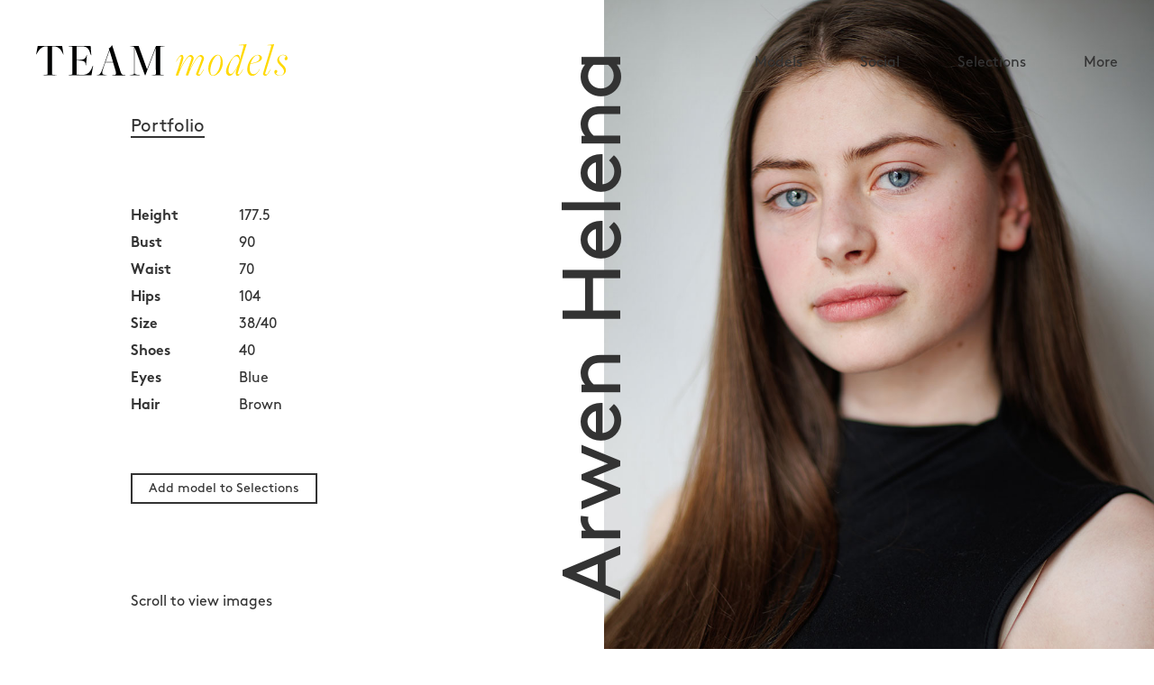

--- FILE ---
content_type: text/html; charset=UTF-8
request_url: https://www.teammodels.no/models/arwen-helena/
body_size: 8605
content:
<!doctype html>
<html lang="en" >
<head>
	<meta charset="UTF-8" />
	<meta name="viewport" content="width=device-width, initial-scale=1, maximum-scale=1">
	<meta name="google-site-verification" content="NYh8mwbzF92Qw0Q_yPAaAU6J_bCNFoA5aqTrUmWkVZM" />
	<meta name="fragment" content="!">
	<meta http-equiv="X-UA-Compatible" content="IE=edge,chrome=1">
	<meta name="msapplication-config" content="https://www.teammodels.no/wp-content/themes/team-models/images/favicon/browserconfig.xml" />
	<link rel="manifest" href="https://www.teammodels.no/wp-content/themes/team-models/images/favicon/site.webmanifest">
	<link rel="mask-icon" href="https://www.teammodels.no/wp-content/themes/team-models/images/favicon/safari-pinned-tab.svg" color="#FFFFFF">
	<link rel="apple-touch-icon" sizes="180x180" href="https://www.teammodels.no/wp-content/themes/team-models/images/favicon/apple-touch-icon.png">
	<link rel="icon" type="image/png" sizes="16x16" href="https://www.teammodels.no/wp-content/themes/team-models/images/favicon/favicon-16x16.png">
	<link rel="icon" type="image/png" sizes="32x32" href="https://www.teammodels.no/wp-content/themes/team-models/images/favicon/favicon-32x32.png">
	<link rel="shortcut icon" type="image/x-icon" href="https://www.teammodels.no/wp-content/themes/team-models/images/favicon/favicon.ico" />
	<title>Team Models</title>
	<meta name='robots' content='max-image-preview:large' />
	<style>img:is([sizes="auto" i], [sizes^="auto," i]) { contain-intrinsic-size: 3000px 1500px }</style>
	<script type="text/javascript">
/* <![CDATA[ */
window._wpemojiSettings = {"baseUrl":"https:\/\/s.w.org\/images\/core\/emoji\/15.0.3\/72x72\/","ext":".png","svgUrl":"https:\/\/s.w.org\/images\/core\/emoji\/15.0.3\/svg\/","svgExt":".svg","source":{"concatemoji":"https:\/\/www.teammodels.no\/wp-includes\/js\/wp-emoji-release.min.js?ver=6.7.4"}};
/*! This file is auto-generated */
!function(i,n){var o,s,e;function c(e){try{var t={supportTests:e,timestamp:(new Date).valueOf()};sessionStorage.setItem(o,JSON.stringify(t))}catch(e){}}function p(e,t,n){e.clearRect(0,0,e.canvas.width,e.canvas.height),e.fillText(t,0,0);var t=new Uint32Array(e.getImageData(0,0,e.canvas.width,e.canvas.height).data),r=(e.clearRect(0,0,e.canvas.width,e.canvas.height),e.fillText(n,0,0),new Uint32Array(e.getImageData(0,0,e.canvas.width,e.canvas.height).data));return t.every(function(e,t){return e===r[t]})}function u(e,t,n){switch(t){case"flag":return n(e,"\ud83c\udff3\ufe0f\u200d\u26a7\ufe0f","\ud83c\udff3\ufe0f\u200b\u26a7\ufe0f")?!1:!n(e,"\ud83c\uddfa\ud83c\uddf3","\ud83c\uddfa\u200b\ud83c\uddf3")&&!n(e,"\ud83c\udff4\udb40\udc67\udb40\udc62\udb40\udc65\udb40\udc6e\udb40\udc67\udb40\udc7f","\ud83c\udff4\u200b\udb40\udc67\u200b\udb40\udc62\u200b\udb40\udc65\u200b\udb40\udc6e\u200b\udb40\udc67\u200b\udb40\udc7f");case"emoji":return!n(e,"\ud83d\udc26\u200d\u2b1b","\ud83d\udc26\u200b\u2b1b")}return!1}function f(e,t,n){var r="undefined"!=typeof WorkerGlobalScope&&self instanceof WorkerGlobalScope?new OffscreenCanvas(300,150):i.createElement("canvas"),a=r.getContext("2d",{willReadFrequently:!0}),o=(a.textBaseline="top",a.font="600 32px Arial",{});return e.forEach(function(e){o[e]=t(a,e,n)}),o}function t(e){var t=i.createElement("script");t.src=e,t.defer=!0,i.head.appendChild(t)}"undefined"!=typeof Promise&&(o="wpEmojiSettingsSupports",s=["flag","emoji"],n.supports={everything:!0,everythingExceptFlag:!0},e=new Promise(function(e){i.addEventListener("DOMContentLoaded",e,{once:!0})}),new Promise(function(t){var n=function(){try{var e=JSON.parse(sessionStorage.getItem(o));if("object"==typeof e&&"number"==typeof e.timestamp&&(new Date).valueOf()<e.timestamp+604800&&"object"==typeof e.supportTests)return e.supportTests}catch(e){}return null}();if(!n){if("undefined"!=typeof Worker&&"undefined"!=typeof OffscreenCanvas&&"undefined"!=typeof URL&&URL.createObjectURL&&"undefined"!=typeof Blob)try{var e="postMessage("+f.toString()+"("+[JSON.stringify(s),u.toString(),p.toString()].join(",")+"));",r=new Blob([e],{type:"text/javascript"}),a=new Worker(URL.createObjectURL(r),{name:"wpTestEmojiSupports"});return void(a.onmessage=function(e){c(n=e.data),a.terminate(),t(n)})}catch(e){}c(n=f(s,u,p))}t(n)}).then(function(e){for(var t in e)n.supports[t]=e[t],n.supports.everything=n.supports.everything&&n.supports[t],"flag"!==t&&(n.supports.everythingExceptFlag=n.supports.everythingExceptFlag&&n.supports[t]);n.supports.everythingExceptFlag=n.supports.everythingExceptFlag&&!n.supports.flag,n.DOMReady=!1,n.readyCallback=function(){n.DOMReady=!0}}).then(function(){return e}).then(function(){var e;n.supports.everything||(n.readyCallback(),(e=n.source||{}).concatemoji?t(e.concatemoji):e.wpemoji&&e.twemoji&&(t(e.twemoji),t(e.wpemoji)))}))}((window,document),window._wpemojiSettings);
/* ]]> */
</script>
<style id='wp-emoji-styles-inline-css' type='text/css'>

	img.wp-smiley, img.emoji {
		display: inline !important;
		border: none !important;
		box-shadow: none !important;
		height: 1em !important;
		width: 1em !important;
		margin: 0 0.07em !important;
		vertical-align: -0.1em !important;
		background: none !important;
		padding: 0 !important;
	}
</style>
<link rel='stylesheet' id='wp-block-library-css' href='https://www.teammodels.no/wp-includes/css/dist/block-library/style.min.css?ver=6.7.4' type='text/css' media='all' />
<style id='classic-theme-styles-inline-css' type='text/css'>
/*! This file is auto-generated */
.wp-block-button__link{color:#fff;background-color:#32373c;border-radius:9999px;box-shadow:none;text-decoration:none;padding:calc(.667em + 2px) calc(1.333em + 2px);font-size:1.125em}.wp-block-file__button{background:#32373c;color:#fff;text-decoration:none}
</style>
<style id='global-styles-inline-css' type='text/css'>
:root{--wp--preset--aspect-ratio--square: 1;--wp--preset--aspect-ratio--4-3: 4/3;--wp--preset--aspect-ratio--3-4: 3/4;--wp--preset--aspect-ratio--3-2: 3/2;--wp--preset--aspect-ratio--2-3: 2/3;--wp--preset--aspect-ratio--16-9: 16/9;--wp--preset--aspect-ratio--9-16: 9/16;--wp--preset--color--black: #000000;--wp--preset--color--cyan-bluish-gray: #abb8c3;--wp--preset--color--white: #ffffff;--wp--preset--color--pale-pink: #f78da7;--wp--preset--color--vivid-red: #cf2e2e;--wp--preset--color--luminous-vivid-orange: #ff6900;--wp--preset--color--luminous-vivid-amber: #fcb900;--wp--preset--color--light-green-cyan: #7bdcb5;--wp--preset--color--vivid-green-cyan: #00d084;--wp--preset--color--pale-cyan-blue: #8ed1fc;--wp--preset--color--vivid-cyan-blue: #0693e3;--wp--preset--color--vivid-purple: #9b51e0;--wp--preset--gradient--vivid-cyan-blue-to-vivid-purple: linear-gradient(135deg,rgba(6,147,227,1) 0%,rgb(155,81,224) 100%);--wp--preset--gradient--light-green-cyan-to-vivid-green-cyan: linear-gradient(135deg,rgb(122,220,180) 0%,rgb(0,208,130) 100%);--wp--preset--gradient--luminous-vivid-amber-to-luminous-vivid-orange: linear-gradient(135deg,rgba(252,185,0,1) 0%,rgba(255,105,0,1) 100%);--wp--preset--gradient--luminous-vivid-orange-to-vivid-red: linear-gradient(135deg,rgba(255,105,0,1) 0%,rgb(207,46,46) 100%);--wp--preset--gradient--very-light-gray-to-cyan-bluish-gray: linear-gradient(135deg,rgb(238,238,238) 0%,rgb(169,184,195) 100%);--wp--preset--gradient--cool-to-warm-spectrum: linear-gradient(135deg,rgb(74,234,220) 0%,rgb(151,120,209) 20%,rgb(207,42,186) 40%,rgb(238,44,130) 60%,rgb(251,105,98) 80%,rgb(254,248,76) 100%);--wp--preset--gradient--blush-light-purple: linear-gradient(135deg,rgb(255,206,236) 0%,rgb(152,150,240) 100%);--wp--preset--gradient--blush-bordeaux: linear-gradient(135deg,rgb(254,205,165) 0%,rgb(254,45,45) 50%,rgb(107,0,62) 100%);--wp--preset--gradient--luminous-dusk: linear-gradient(135deg,rgb(255,203,112) 0%,rgb(199,81,192) 50%,rgb(65,88,208) 100%);--wp--preset--gradient--pale-ocean: linear-gradient(135deg,rgb(255,245,203) 0%,rgb(182,227,212) 50%,rgb(51,167,181) 100%);--wp--preset--gradient--electric-grass: linear-gradient(135deg,rgb(202,248,128) 0%,rgb(113,206,126) 100%);--wp--preset--gradient--midnight: linear-gradient(135deg,rgb(2,3,129) 0%,rgb(40,116,252) 100%);--wp--preset--font-size--small: 13px;--wp--preset--font-size--medium: 20px;--wp--preset--font-size--large: 36px;--wp--preset--font-size--x-large: 42px;--wp--preset--spacing--20: 0.44rem;--wp--preset--spacing--30: 0.67rem;--wp--preset--spacing--40: 1rem;--wp--preset--spacing--50: 1.5rem;--wp--preset--spacing--60: 2.25rem;--wp--preset--spacing--70: 3.38rem;--wp--preset--spacing--80: 5.06rem;--wp--preset--shadow--natural: 6px 6px 9px rgba(0, 0, 0, 0.2);--wp--preset--shadow--deep: 12px 12px 50px rgba(0, 0, 0, 0.4);--wp--preset--shadow--sharp: 6px 6px 0px rgba(0, 0, 0, 0.2);--wp--preset--shadow--outlined: 6px 6px 0px -3px rgba(255, 255, 255, 1), 6px 6px rgba(0, 0, 0, 1);--wp--preset--shadow--crisp: 6px 6px 0px rgba(0, 0, 0, 1);}:where(.is-layout-flex){gap: 0.5em;}:where(.is-layout-grid){gap: 0.5em;}body .is-layout-flex{display: flex;}.is-layout-flex{flex-wrap: wrap;align-items: center;}.is-layout-flex > :is(*, div){margin: 0;}body .is-layout-grid{display: grid;}.is-layout-grid > :is(*, div){margin: 0;}:where(.wp-block-columns.is-layout-flex){gap: 2em;}:where(.wp-block-columns.is-layout-grid){gap: 2em;}:where(.wp-block-post-template.is-layout-flex){gap: 1.25em;}:where(.wp-block-post-template.is-layout-grid){gap: 1.25em;}.has-black-color{color: var(--wp--preset--color--black) !important;}.has-cyan-bluish-gray-color{color: var(--wp--preset--color--cyan-bluish-gray) !important;}.has-white-color{color: var(--wp--preset--color--white) !important;}.has-pale-pink-color{color: var(--wp--preset--color--pale-pink) !important;}.has-vivid-red-color{color: var(--wp--preset--color--vivid-red) !important;}.has-luminous-vivid-orange-color{color: var(--wp--preset--color--luminous-vivid-orange) !important;}.has-luminous-vivid-amber-color{color: var(--wp--preset--color--luminous-vivid-amber) !important;}.has-light-green-cyan-color{color: var(--wp--preset--color--light-green-cyan) !important;}.has-vivid-green-cyan-color{color: var(--wp--preset--color--vivid-green-cyan) !important;}.has-pale-cyan-blue-color{color: var(--wp--preset--color--pale-cyan-blue) !important;}.has-vivid-cyan-blue-color{color: var(--wp--preset--color--vivid-cyan-blue) !important;}.has-vivid-purple-color{color: var(--wp--preset--color--vivid-purple) !important;}.has-black-background-color{background-color: var(--wp--preset--color--black) !important;}.has-cyan-bluish-gray-background-color{background-color: var(--wp--preset--color--cyan-bluish-gray) !important;}.has-white-background-color{background-color: var(--wp--preset--color--white) !important;}.has-pale-pink-background-color{background-color: var(--wp--preset--color--pale-pink) !important;}.has-vivid-red-background-color{background-color: var(--wp--preset--color--vivid-red) !important;}.has-luminous-vivid-orange-background-color{background-color: var(--wp--preset--color--luminous-vivid-orange) !important;}.has-luminous-vivid-amber-background-color{background-color: var(--wp--preset--color--luminous-vivid-amber) !important;}.has-light-green-cyan-background-color{background-color: var(--wp--preset--color--light-green-cyan) !important;}.has-vivid-green-cyan-background-color{background-color: var(--wp--preset--color--vivid-green-cyan) !important;}.has-pale-cyan-blue-background-color{background-color: var(--wp--preset--color--pale-cyan-blue) !important;}.has-vivid-cyan-blue-background-color{background-color: var(--wp--preset--color--vivid-cyan-blue) !important;}.has-vivid-purple-background-color{background-color: var(--wp--preset--color--vivid-purple) !important;}.has-black-border-color{border-color: var(--wp--preset--color--black) !important;}.has-cyan-bluish-gray-border-color{border-color: var(--wp--preset--color--cyan-bluish-gray) !important;}.has-white-border-color{border-color: var(--wp--preset--color--white) !important;}.has-pale-pink-border-color{border-color: var(--wp--preset--color--pale-pink) !important;}.has-vivid-red-border-color{border-color: var(--wp--preset--color--vivid-red) !important;}.has-luminous-vivid-orange-border-color{border-color: var(--wp--preset--color--luminous-vivid-orange) !important;}.has-luminous-vivid-amber-border-color{border-color: var(--wp--preset--color--luminous-vivid-amber) !important;}.has-light-green-cyan-border-color{border-color: var(--wp--preset--color--light-green-cyan) !important;}.has-vivid-green-cyan-border-color{border-color: var(--wp--preset--color--vivid-green-cyan) !important;}.has-pale-cyan-blue-border-color{border-color: var(--wp--preset--color--pale-cyan-blue) !important;}.has-vivid-cyan-blue-border-color{border-color: var(--wp--preset--color--vivid-cyan-blue) !important;}.has-vivid-purple-border-color{border-color: var(--wp--preset--color--vivid-purple) !important;}.has-vivid-cyan-blue-to-vivid-purple-gradient-background{background: var(--wp--preset--gradient--vivid-cyan-blue-to-vivid-purple) !important;}.has-light-green-cyan-to-vivid-green-cyan-gradient-background{background: var(--wp--preset--gradient--light-green-cyan-to-vivid-green-cyan) !important;}.has-luminous-vivid-amber-to-luminous-vivid-orange-gradient-background{background: var(--wp--preset--gradient--luminous-vivid-amber-to-luminous-vivid-orange) !important;}.has-luminous-vivid-orange-to-vivid-red-gradient-background{background: var(--wp--preset--gradient--luminous-vivid-orange-to-vivid-red) !important;}.has-very-light-gray-to-cyan-bluish-gray-gradient-background{background: var(--wp--preset--gradient--very-light-gray-to-cyan-bluish-gray) !important;}.has-cool-to-warm-spectrum-gradient-background{background: var(--wp--preset--gradient--cool-to-warm-spectrum) !important;}.has-blush-light-purple-gradient-background{background: var(--wp--preset--gradient--blush-light-purple) !important;}.has-blush-bordeaux-gradient-background{background: var(--wp--preset--gradient--blush-bordeaux) !important;}.has-luminous-dusk-gradient-background{background: var(--wp--preset--gradient--luminous-dusk) !important;}.has-pale-ocean-gradient-background{background: var(--wp--preset--gradient--pale-ocean) !important;}.has-electric-grass-gradient-background{background: var(--wp--preset--gradient--electric-grass) !important;}.has-midnight-gradient-background{background: var(--wp--preset--gradient--midnight) !important;}.has-small-font-size{font-size: var(--wp--preset--font-size--small) !important;}.has-medium-font-size{font-size: var(--wp--preset--font-size--medium) !important;}.has-large-font-size{font-size: var(--wp--preset--font-size--large) !important;}.has-x-large-font-size{font-size: var(--wp--preset--font-size--x-large) !important;}
:where(.wp-block-post-template.is-layout-flex){gap: 1.25em;}:where(.wp-block-post-template.is-layout-grid){gap: 1.25em;}
:where(.wp-block-columns.is-layout-flex){gap: 2em;}:where(.wp-block-columns.is-layout-grid){gap: 2em;}
:root :where(.wp-block-pullquote){font-size: 1.5em;line-height: 1.6;}
</style>
<link rel='stylesheet' id='team-models_styles-css' href='https://www.teammodels.no/wp-content/plugins/team-models/assets/css/team-models.css?ver=6.7.4' type='text/css' media='all' />
<link rel='stylesheet' id='team-models-style-css' href='https://www.teammodels.no/wp-content/themes/team-models/style.css?ver=20171108' type='text/css' media='all' />
<link rel='stylesheet' id='video-js-style-css' href='https://www.teammodels.no/wp-content/themes/team-models/flexslider.css?ver=6.7.4' type='text/css' media='all' />
<script type="text/javascript" src="https://www.teammodels.no/wp-includes/js/jquery/jquery.min.js?ver=3.7.1" id="jquery-core-js"></script>
<script type="text/javascript" src="https://www.teammodels.no/wp-includes/js/jquery/jquery-migrate.min.js?ver=3.4.1" id="jquery-migrate-js"></script>
<link rel="https://api.w.org/" href="https://www.teammodels.no/wp-json/" /><link rel="EditURI" type="application/rsd+xml" title="RSD" href="https://www.teammodels.no/xmlrpc.php?rsd" />
<meta name="generator" content="WordPress 6.7.4" />
<link rel="canonical" href="https://www.teammodels.no/models/arwen-helena/" />
<link rel='shortlink' href='https://www.teammodels.no/?p=66518' />
<link rel="alternate" title="oEmbed (JSON)" type="application/json+oembed" href="https://www.teammodels.no/wp-json/oembed/1.0/embed?url=https%3A%2F%2Fwww.teammodels.no%2Fmodels%2Farwen-helena%2F" />
<link rel="alternate" title="oEmbed (XML)" type="text/xml+oembed" href="https://www.teammodels.no/wp-json/oembed/1.0/embed?url=https%3A%2F%2Fwww.teammodels.no%2Fmodels%2Farwen-helena%2F&#038;format=xml" />
<style>
html {
    scroll-behavior: smooth;
}
.c-gallery__list[data-if="isDesktop"] {
	/*display: grid;
    grid-template-columns: repeat(3,1fr);
	grid-template-rows: masonry;
	grid-gap:15px;*/
	columns:3;
	column-gap:3px;
}

.c-gallery__list[data-if="isDesktop"] > * { align-self: start; }
.c-gallery__list[data-if="isDesktop"] .masonry-brick { 
	width: calc(100% - 20px);
	max-width: 100%;
	padding:0;
	height:auto; 
	margin:15px;
	break-inside:avoid;
}
.t-model { min-height:100vh; }
</style>
<!--<style>
html {
    scroll-behavior: smooth;
}
.c-gallery__list[data-if="isDesktop"] .masonry-brick { width: 33%;height:auto; }
.t-model { min-height:100vh; }
</style>
<script src="https://unpkg.com/masonry-layout@4/dist/masonry.pkgd.min.js"></script>
<script src="https://unpkg.com/masonry-layout@4/dist/masonry.pkgd.js"></script>-->
<script>
(function($){
			/*$('.c-gallery__list[data-if="isDesktop"]').masonry({
            	itemSelector: '.masonry-brick' 
            });*/
	
			$('a[href^=\\#]').on('click', function(event){     
				event.preventDefault();
				$('html,body').animate({scrollTop:$(this.hash).offset().top}, 3000);
			});

	})(jQuery);
</script>

	<script type="text/javascript">

	  var _gaq = _gaq || [];
	  _gaq.push(['_setAccount', 'UA-26118523-1']);
	  _gaq.push(['_trackPageview']);

	  (function() {
		var ga = document.createElement('script'); ga.type = 'text/javascript'; ga.async = true;
		ga.src = ('https:' == document.location.protocol ? 'https://ssl' : 'http://www') + '.google-analytics.com/ga.js';
		var s = document.getElementsByTagName('script')[0]; s.parentNode.insertBefore(ga, s);
	  })();

	</script>

</head>
<body ng-app="modelcatApp">
	<header id="main-header">
		<div class="container">
			<a href="https://www.teammodels.no/"><img src="https://www.teammodels.no/wp-content/themes/team-models/images/svg/teammodels_logo.svg" class="logo" alt="Team Models"></a>
			<div id="main-navigation" class="main-navigation">
				<div class="navigations">
					<nav class="main-menu"><ul id="menu-main-menu" class="menu"><li id="menu-item-44752" class="menu-item menu-item-type-custom menu-item-object-custom menu-item-44752"><a href="https://www.teammodels.no/models/?page=1&#038;types=model&#038;status=mainboard,image&#038;order_fav=1">Models</a></li>
<li id="menu-item-44753" class="menu-item menu-item-type-post_type menu-item-object-page menu-item-44753"><a href="https://www.teammodels.no/social/">Social</a></li>
<li id="menu-item-44754" class="menu-item menu-item-type-post_type menu-item-object-page menu-item-44754"><a href="https://www.teammodels.no/selections/">Selections</a></li>
<li id="menu-item-44755" class="menu-item menu-item-type-custom menu-item-object-custom menu-item-has-children menu-item-44755"><a href="#more">More</a>
<ul class="sub-menu">
	<li id="menu-item-44756" class="menu-item menu-item-type-post_type menu-item-object-page menu-item-44756"><a href="https://www.teammodels.no/about/">About</a></li>
	<li id="menu-item-82157" class="menu-item menu-item-type-custom menu-item-object-custom menu-item-82157"><a href="https://www.teammodels.no/people/?types=people&#038;order_fav=1">Reklame</a></li>
	<li id="menu-item-44758" class="menu-item menu-item-type-post_type menu-item-object-page menu-item-44758"><a href="https://www.teammodels.no/join-us/">Modell?</a></li>
</ul>
</li>
</ul></nav>
				</div>
			</div>
			<div id="nav-button" class="nav-button"><span class="grap"></span></div>
		</div>
	</header>
	<div id="main-header-placeholder">
	</div>
	<div class="page-container"><div class="view view-animate"><div class="t-model">
	<div id="dd" class="model-mobile-menu" tabindex="1" ng="">
		<span class="ng-binding">Arwen Helena: Info</span>
		<ul class="no-bullet">

						<li class=""><a href="#portfolio-gallery" du-smooth-scroll="" duration="1000" offset="80">Portfolio</a></li>
			
						
						
					</ul>
	</div>
	<div class="t-model__profile">
		<div class="background-image loaded" data-image-large="{&quot;styles&quot; : {&quot;background-image&quot; : &quot;url(https://www.teammodels.no/wp-content/uploads/2020/10/arwen_portrait.jpg)&quot;} }" data-image-medium="{&quot;styles&quot; : {&quot;background-image&quot; : &quot;url(https://www.teammodels.no/wp-content/uploads/2020/10/arwen_portrait-720x900.jpg)&quot;} }" data-image-small="{&quot;styles&quot; : {&quot;background-image&quot; : &quot;url(https://www.teammodels.no/wp-content/uploads/2020/10/arwen_portrait-400x500.jpg)&quot;} }" style="background-image: url(https://www.teammodels.no/wp-content/uploads/2020/10/arwen_portrait.jpg);">

			<a href="#portfolio-gallery" class="t-model__mobile-anchor-link" du-smooth-scroll="" duration="1000" offset="80"></a>

			<a class="full-link" href="https://www.teammodels.no/models/arwen-helena//?view=portfolio">
				<div class="text-wrap full-screen-text">
					View full screen
				</div>
			</a>
			<div class="image-trans">
				<p class="load-rotate">TM</p>
			</div>
		</div>

		<div class="t-model__content">
			<div class="t-model__details">
				<div class="t-model__title-wrapper">
					<h1 class="t-model__title">Arwen Helena</h1>
				</div>

				<ul class="no-bullet t-model__menu">
		<li class=""><a href="#portfolio-gallery" class="o-featured-link o-featured-link--large" du-smooth-scroll="" duration="1000" offset="80">Portfolio</a></li>
        
        
        
    </ul>
				<ul class="no-bullet t-model__info">

			<li class=""><span>Height</span><span>177.5</span></li>
			<li class=""><span>Bust</span><span>90</span></li>
			<li class=""><span>Waist</span><span>70</span></li>
			<li class=""><span>Hips</span><span>104</span></li>
			<li class=""><span>Size</span><span>38/40</span></li>
			<li class=""><span>Shoes</span><span>40</span></li>
			<li class=""><span>Eyes</span><span>Blue</span></li>
			<li class=""><span>Hair</span><span>Brown</span></li>
	
</ul>
				<div class="text-center-sv pb-2">

    <a href="javascript:void(0);" data-action="https://www.teammodels.no/wp-admin/admin-ajax.php?action=model_selection" class="ui-button mediumButton single-selection-action selction-action plus" data-model="66518" data-text_replacement="Remove model from Selections">Add model to Selections</a>



<div class="t-model__scroll-description">Scroll to view images</div>
</div>				
				
			</div>
		</div>
	</div>

	
	<div data-if="6" id="portfolio-gallery" class="c-section c-section--bordered">
		<div class="t-model__portfolio container c-gallery c-gallery--mobile-horizontal-scroll">
			<h3 class="c-gallery__title">Portfolio (6)</h3>
			<div data-if="isDesktop" class="c-gallery__list" mmmasonry="{ transitionDuration: '0.5s', 'isOriginLeft': true}">				<div class="c-gallery__item masonry-brick" data-hash="0">
					<a class="c-gallery__view-full white-font" href="https://www.teammodels.no/models/arwen-helena/?view=portfolio#0">
                        <img src="https://www.teammodels.no/wp-content/uploads/2020/10/arwen_portfolio074.jpg" alt="" style="max-width:100%;max-height:100%;"> 
                        <span>View full screen</span>
					</a>
				</div> 				<div class="c-gallery__item masonry-brick" data-hash="1">
					<a class="c-gallery__view-full white-font" href="https://www.teammodels.no/models/arwen-helena/?view=portfolio#1">
                        <img src="https://www.teammodels.no/wp-content/uploads/2020/10/arwen_portfolio071.jpg" alt="" style="max-width:100%;max-height:100%;"> 
                        <span>View full screen</span>
					</a>
				</div> 				<div class="c-gallery__item masonry-brick" data-hash="2">
					<a class="c-gallery__view-full white-font" href="https://www.teammodels.no/models/arwen-helena/?view=portfolio#2">
                        <img src="https://www.teammodels.no/wp-content/uploads/2020/10/arwen_portfolio073.jpg" alt="" style="max-width:100%;max-height:100%;"> 
                        <span>View full screen</span>
					</a>
				</div> 				<div class="c-gallery__item masonry-brick" data-hash="3">
					<a class="c-gallery__view-full white-font" href="https://www.teammodels.no/models/arwen-helena/?view=portfolio#3">
                        <img src="https://www.teammodels.no/wp-content/uploads/2020/10/arwen_portfolio070.jpg" alt="" style="max-width:100%;max-height:100%;"> 
                        <span>View full screen</span>
					</a>
				</div> 				<div class="c-gallery__item masonry-brick" data-hash="4">
					<a class="c-gallery__view-full white-font" href="https://www.teammodels.no/models/arwen-helena/?view=portfolio#4">
                        <img src="https://www.teammodels.no/wp-content/uploads/2020/10/arwen_portfolio075.jpg" alt="" style="max-width:100%;max-height:100%;"> 
                        <span>View full screen</span>
					</a>
				</div> 				<div class="c-gallery__item masonry-brick" data-hash="5">
					<a class="c-gallery__view-full white-font" href="https://www.teammodels.no/models/arwen-helena/?view=portfolio#5">
                        <img src="https://www.teammodels.no/wp-content/uploads/2020/10/arwen_portfolio072.jpg" alt="" style="max-width:100%;max-height:100%;"> 
                        <span>View full screen</span>
					</a>
				</div>             </div>
                        
			<div data-if="!isDesktop" class="c-gallery__list">
            				<div class="c-gallery__item masonry-brick" data-hash="0">
                <img src="https://www.teammodels.no/wp-content/uploads/2020/10/arwen_portfolio074.jpg" alt="" style="max-width:100%;max-height:100%;">
				</div>
                				<div class="c-gallery__item masonry-brick" data-hash="1">
                <img src="https://www.teammodels.no/wp-content/uploads/2020/10/arwen_portfolio071.jpg" alt="" style="max-width:100%;max-height:100%;">
				</div>
                				<div class="c-gallery__item masonry-brick" data-hash="2">
                <img src="https://www.teammodels.no/wp-content/uploads/2020/10/arwen_portfolio073.jpg" alt="" style="max-width:100%;max-height:100%;">
				</div>
                				<div class="c-gallery__item masonry-brick" data-hash="3">
                <img src="https://www.teammodels.no/wp-content/uploads/2020/10/arwen_portfolio070.jpg" alt="" style="max-width:100%;max-height:100%;">
				</div>
                				<div class="c-gallery__item masonry-brick" data-hash="4">
                <img src="https://www.teammodels.no/wp-content/uploads/2020/10/arwen_portfolio075.jpg" alt="" style="max-width:100%;max-height:100%;">
				</div>
                				<div class="c-gallery__item masonry-brick" data-hash="5">
                <img src="https://www.teammodels.no/wp-content/uploads/2020/10/arwen_portfolio072.jpg" alt="" style="max-width:100%;max-height:100%;">
				</div>
                
							</div>
		</div>
	</div>
	

		
</div>
	<script type="text/javascript" src="https://www.teammodels.no/wp-content/plugins/team-models/assets/js/team-models.js?ver=1.0" id="team-models_scripts-js"></script>
<script type="text/javascript" id="team-models_ajax_scripts-js-extra">
/* <![CDATA[ */
var teammodels_ajax_data = {"ajax_url":"https:\/\/www.teammodels.no\/wp-admin\/admin-ajax.php"};
/* ]]> */
</script>
<script type="text/javascript" src="https://www.teammodels.no/wp-content/plugins/team-models/assets/js/team-models-ajax.js?ver=1.0" id="team-models_ajax_scripts-js"></script>
<link rel="stylesheet" href="https://cdnjs.cloudflare.com/ajax/libs/OwlCarousel2/2.3.4/assets/owl.carousel.min.css" integrity="sha512-tS3S5qG0BlhnQROyJXvNjeEM4UpMXHrQfTGmbQ1gKmelCxlSEBUaxhRBj/EFTzpbP4RVSrpEikbmdJobCvhE3g==" crossorigin="anonymous" referrerpolicy="no-referrer" />
<script src="https://cdnjs.cloudflare.com/ajax/libs/OwlCarousel2/2.3.4/owl.carousel.min.js" integrity="sha512-bPs7Ae6pVvhOSiIcyUClR7/q2OAsRiovw4vAkX+zJbw3ShAeeqezq50RIIcIURq7Oa20rW2n2q+fyXBNcU9lrw==" crossorigin="anonymous" referrerpolicy="no-referrer"></script>

<script type="text/javascript">
		(function( $ ){
			$(document).on('click','[data-click="load_more_photos"]',function(e){
				e.preventDefault();
				var btn = $(this);
				var btn_text = btn.text();
				var details = btn.parent('div');
				var model_id = details.attr('data-model');
				var device_type = details.attr('data-device');
				var photo_type = details.attr('data-type');
				var page_no = details.attr('data-page');
				var action = btn.attr('data-href');
				var holder_container = $('#'+photo_type+'-gallery');
				var btn_holder = btn.parent('.c-gallery__load-button');
				btn.text('Loading..');
				$.get( action,{
					model:model_id,
					device:device_type,
					type:photo_type,
					page:page_no
				},function(response){
					btn.text(btn_text);
					var data = $.parseJSON( response );
					var holder = holder_container.find('.c-gallery__list[data-if="isDesktop"]');
                    
					if(device_type == 'mobile'){
						holder = holder_container.find('.c-gallery__list[data-if="!isDesktop"]');
						$(data.content).insertBefore( btn_holder );
					}else{
						holder.append(data.content);
					}

					
					details.attr('data-page',parseInt(page_no) + 1);
					var loaded = parseInt(data.loaded_photos);
					var total = parseInt(data.total_photos);

					if( total <= loaded ){
						details.remove();
					}
				}); 

				/*$('.c-gallery__list[data-if="isDesktop"]').masonry({
                    itemSelector: '.masonry-brick' 
                 });*/
			});

			$("#album-carousel").owlCarousel({
					items : 1,
					nav:true,
					navText: ['<span>previous</span>', '<span>next</span>'],
					loop: true,
					smartSpeed:0,
					fluidSpeed:500,
					navSpeed:500,
					dotsSpeed:500,
					dragEndSpeed:500,
					URLhashListener:true,
					navRewind:true,
					startPosition: 'URLHash',
					responsive : {
						// breakpoint from 0 up
						0 : {
							dots:false,
							nav:false,
						},
						768 : {
							dots:true,
							nav:true,
						}
					},
				});

				
			
			$('#album-carousel').on('change.owl.carousel', function(e) {
				if (e.namespace && e.property.name === 'position'){
					var length = e.relatedTarget.items().length - 1;
					var index = e.relatedTarget.relative(e.property.value);
					length = length+1;
					index = index+1;
					$('.image-count').html(index+'/'+length);
				}

			});
			
			$(document).keydown( function(eventObject) {
				if(eventObject.which==37) {//left arrow
					$('.owl-prev').click();//emulates click on prev button
				} 
				else if(eventObject.which==39) {//right arrow
					$('.owl-next').click();//emulates click on next button
				}
			});

			$(document).on('click','.single-selection-action',function(){
				var btn = $(this);
				var url = btn.attr( 'data-action' );
				var model_id = btn.attr('data-model');
				var text = btn.text();
				var text_replacement = btn.attr('data-text_replacement');

				$.get(url,{ model: model_id },function( response ){

					if( response.trim() == 'success' ){
						btn.attr('data-text_replacement',text);
						btn.text(text_replacement);
						if(btn.hasClass('plus')){
							btn.removeClass('plus');
							btn.addClass('is-active');
							btn.addClass('minus');
						}else{
							btn.addClass('plus');
							btn.removeClass('is-active');
							btn.removeClass('minus');
						}
					}else{
						console.log(response);
					}
				});
			});

		})(jQuery);
		(function($, w, d){
			var height = 0;
			$('.model-mobile-menu').click(function(){
				$('.model-mobile-menu').toggleClass('active');

				if($('.model-mobile-menu').hasClass('active')){
					$('.model-mobile-menu.active li').each(function() {
						height += $(this).outerHeight();
					});
				}else{
					height = 0;
				}
				$('.model-mobile-menu ul').css('height', height);
			});
			}(jQuery, window, document))

	</script>
	<footer class="c-main-footer pt-2 pb-2">
	<div class="container">
		<div class="row">
			<ul class="footer-table">
								<li>Follow Team Models <br> 
											<a class="social-media" target="_blank" href="https://www.facebook.com/TeamModels">Facebook</a>
											<a class="social-media" target="_blank" href="https://twitter.com/TeamModels">Twitter</a>
											<a class="social-media" target="_blank" href="https://instagram.com/teammodels">Instagram</a>
									</li>
				<li>Team Models © 2014 All Rights Reserved</li>
				<li>Design & code by <a target="_blank" href="http://simpleness.no">Simpleness</a></li>
			</ul>
		</div>
	</div>
</footer>	</div>

<script type="text/javascript">
	(function($,d,w){
		$(w).load(function(){
			$('body').addClass('loaded');
		});
		//Main navigation
		var $nav = $('#main-navigation');
		$('#nav-button').on('click', function(evt){
			var navButton = this;
			if( !$(navButton).hasClass('prevent-click') ){
				if( ! $('body').hasClass('navigation-is-active') ) {
					$nav.css('display','block');
					$(navButton).addClass('prevent-click');
					setTimeout(function(){
						$('body').addClass('navigation-is-active');
						$(navButton).removeClass('prevent-click');
					}, 50)

					var $menuItems = $('.main-navigation ul li');

					$menuItems.removeClass('fade-in');


					setTimeout(function(){
						$menuItems.each(function(index){
							var $el = $(this);

							setTimeout(function(){
								$el.addClass('fade-in');
							}, index*50)

						});

					},100)

				} else {
					$('body').removeClass('navigation-is-active');
					$(navButton).addClass('prevent-click');
					setTimeout(function(){
						$nav.css('display','none');
						$(navButton).removeClass('prevent-click');
					}, 1000)
				}
			}
		});
		$(w).scroll(function(){
			if( w.pageYOffset > 70 ){
				if( !$('#main-header').hasClass('shrimp') ) {
					$('#main-header').addClass('shrimp');
				}
			} else {
				if( $('#main-header').hasClass('shrimp') ){
					$('#main-header').removeClass('shrimp');
				}
			}
		});

		$('a').click(function(){
			if($(this).attr('href').length > 2 && !$(this).hasClass('mail')){
				window.location.href = $(this).attr('href');
			}
        });
		var $submit = $('#search-wrapper input[type="submit"]');
		var $exit = $('#search-wrapper #exit-search');
		$submit.on('click',function( evt ){
			if( !$('body').hasClass('search-is-active') ) {
				$('body').addClass('search-is-active');
				evt.preventDefault();
			}
		});
		$exit.on('click',function(){
			$('body').removeClass('search-is-active');
		});

		// Disable scroll while mobilenav is active

		$('body').bind('touchmove', function(e){

			if( $('body').hasClass('navigation-is-active') ) {
				e.preventDefault()
			}
		});
	}(jQuery,document, window));

</script>

</body>
</html>

--- FILE ---
content_type: text/css
request_url: https://www.teammodels.no/wp-content/themes/team-models/style.css?ver=20171108
body_size: 11743
content:
/*
Theme Name: Team models
Theme URI:
Author: Simpleness
Author URI: http://simpleness.no
Description:
Version: 1.1
Tags:
*/
@font-face {
    font-family: 'BrownStd-Regular';
    src: url('fonts/BrownStd-Regular.eot') format('embedded-opentype'), url('fonts/BrownStd-Regular.otf')  format('opentype'), url('fonts/BrownStd-Regular.woff') format('woff'), url('fonts/BrownStd-Regular.ttf')  format('truetype'), url('fonts/BrownStd-Regular.svg') format('svg');
    font-weight: normal;
    font-style: normal;
}

@font-face {
    font-family: 'BrownStd-Bold';
    src: url('fonts/BrownStd-Bold.otf')  format('opentype'), url('fonts/BrownStd-Bold.woff') format('woff'), url('fonts/BrownStd-Bold.ttf')  format('truetype'), url('fonts/BrownStd-Bold.svg#BrownStd-Bold') format('svg'), url('fonts/BrownStd-Bold.eot') format('embedded-opentype');
    font-weight: normal;
    font-style: normal;
}

/*
html5doctor.com Reset Stylesheet
v1.6.1
Last Updated: 2010-09-17
Author: Richard Clark - http://richclarkdesign.com
Twitter: @rich_clark
*/

/**
 * Remember that this needs JS mumbo jumbo to work in IE.
 * The data attribute should be added to the image's container.
 */
[data-object-fit="cover"] > img {
    -o-object-fit: cover;
    object-fit: cover;
    width: 100%;
    height: 100%;
}

[data-object-fit="contain"] > img {
    -o-object-fit: contain;
    object-fit: contain;
    width: 100%;
    height: 100%;
}

/**
 * This class is added by JS to the image container if object-fit is not supported.
 * The image is then hidden, and the container gets a background image instead.
 */
.compat-object-fit {
    background-size: cover;
    background-position: center center;
    background-repeat: no-repeat;
}

.compat-object-fit > img {
    display: none !important;
}

.compat-object-fit--contain {
    background-size: contain;
}

html, body, div, span, object, iframe, h1, h2, h3, h4, h5, h6, p, blockquote, pre, abbr, address, cite, code, del, dfn, em, img, ins, kbd, q, samp, small, strong, sub, sup, var, b, i, dl, dt, dd, ol, ul, li, fieldset, form, label, legend, table, caption, tbody, tfoot, thead, tr, th, td, article, aside, canvas, details, figcaption, figure, footer, header, hgroup, menu, nav, section, summary, time, mark, audio, video {
    margin: 0;
    padding: 0;
    border: 0;
    outline: 0;
    font-size: 100%;
    vertical-align: baseline;
    background: transparent;
    font-family: 'BrownStd-Regular';
}

html, body {
    height: 100%;
}

body {
    line-height: 1.5;
    color: #333333;
    overflow-x: hidden;
}

article, aside, details, figcaption, figure, footer, header, hgroup, menu, nav, section {
    display: block;
}

address {
    font-style: normal;
}

ul {
    margin-left: 18px;
}

nav ul, ul.no-bullet {
    list-style: none;
    margin-left: 0;
}

blockquote, q {
    quotes: none;
}

blockquote:before, blockquote:after, q:before, q:after {
    content: '';
    content: none;
}

a {
    margin: 0;
    padding: 0;
    font-size: 100%;
    vertical-align: baseline;
    background: transparent;
    cursor: pointer;
    color: #333333;
}

.grey-font {
    color: #CCCDCE;
}

.white-font {
    color: #fff;
}

a:hover, a:focus, a:active {
    text-decoration: none;
}

/* change colours to suit your needs */
ins {
    background-color: #ff9;
    color: #000;
    text-decoration: none;
}

/* change colours to suit your needs */
mark {
    background-color: #ff9;
    color: #000;
    font-style: italic;
    font-weight: bold;
}

del {
    text-decoration: line-through;
}

abbr[title], dfn[title] {
    border-bottom: 1px dotted;
    cursor: help;
}

.hide {
    visibility: hidden;
}

table {
    border-collapse: collapse;
    border-spacing: 0;
}

strong {
    font-family: BrownStd-Bold;
}

/* change border colour to suit your needs */
hr {
    display: block;
    height: 1px;
    border: 0;
    border-top: 1px solid #cccccc;
    margin: 1em 0;
    padding: 0;
}

input, select {
    vertical-align: middle;
    font-family: inherit !important;
}

*, *:before, *:after {
    -moz-box-sizing: border-box;
    -webkit-box-sizing: border-box;
    box-sizing: border-box;
}

p {
    margin-bottom: 16px;
}

.lead, .lead p, p.lead {
    font-size: 1.450em;
}

.o-large-text {
    font-size: 20px;
}

@media screen and (min-width:767px) {
    .lead--big {
        font-size: 32px;
    }

}

h1, h2, h3, h4 {
    font-weight: normal;
    margin-bottom: 16px;
}

h1 {
    font-size: 3.750em;
    line-height: 1.05;
}

h2 {
    font-size: 2.000em;
    line-height: 1.2;
}

h3 {
    font-size: 1.563em;
    line-height: 1.2;
}

h4 {
    font-size: 1.250em;
    line-height: 1.2;
}

h1.xx-large {
    font-size: 5.750em;
}

h1.h-xlarge, h2.h-xlarge, h3.h-xlarge, h4.h-xlarge, .h-xlarge {
    font-size: 3.750em;
    line-height: 1.05;
}

h1.h-large, h2.h-large, h3.h-large, h4.h-large, .h-large {
    font-size: 2.000em;
    line-height: 1.2;
}

h1.h-medium, h2.h-medium, h3.h-medium, h4.h-medium, .h-medium {
    font-size: 1.563em;
    line-height: 1.2;
}

h1.h-small, h2.h-small, h3.h-small, h4.h-small, .h-small {
    font-size: 1.250em;
    line-height: 1.2;
}

h1 a, h2 a, h3 a, h4 a {
    color: #0380c5;
    text-decoration: none;
}

h1 a:hover, h2 a:hover, h3 a:hover, h4 a:hover {
    color: #02669e;
}

.o-link--dark {
    color: #333333;
}

.o-featured-link {
    text-decoration: none;
    border-bottom: 2px solid;
    -webkit-transition: border-bottom .2s linear;
    -moz-transition: border-bottom .2s linear;
    -ms-transition: border-bottom .2s linear;
    -o-transition: border-bottom .2s linear;
    transition: border-bottom .2s linear;
    font-weight: 100;
    font-family: 'BrownStd-Regular';
}

.o-featured-link:hover {
    border-color: transparent;
}

.o-featured-link--large {
    font-size: 20px;
}

.o-featured-link--white {
    color: white;
    border-color: white;
}

.text-center {
    text-align: center;
}

.text-right {
    text-align: right;
}

.left {
    float: left;
}

.right {
    float: right;
}

.colpad-1 {
    padding-left: 15px;
    padding-right: 15px;
}

.colpad-2 {
    padding-left: 30px;
    padding-right: 30px;
}

.boxpad-1 {
    padding: 15px;
}

.boxpad-2 {
    padding: 30px;
}

.pt-1 {
    padding-top: 15px;
}

.pt-2 {
    padding-top: 30px;
}

.pt-3 {
    padding-top: 45px;
}

.pb-1 {
    padding-bottom: 15px;
}

.pb-2 {
    padding-bottom: 30px;
}

.pb-3 {
    padding-bottom: 45px;
}

@media only screen and (min-width:769px) {
    .m-colpad-1 {
        padding-left: 15px;
        padding-right: 15px;
    }

}

.borders {
    border: 1px solid #000;
}

.bb {
    border-bottom: 1px solid #000;
}

.br {
    border-right: 1px solid #000;
}

.bl {
    border-left: 1px solid #000;
}

.bt {
    border-top: 1px solid #000;
}

.underline {
    text-decoration: underline;
}

span.underline {
    text-decoration: underline;
    cursor: pointer;
}

span.underline:hover {
    text-decoration: none;
}

.clear-underline {
    text-decoration: none;
}

.pointer {
    cursor: pointer;
}

.block {
    display: block !important;
}

.table {
    display: table;
}

.table-cell {
    display: table-cell;
    vertical-align: middle;
}

ul.list-inline li {
    display: inline-block;
}

.filter-actions {
    clear: both;
    position: relative;
    padding: 10px 15px;
    text-align: center;
}

.more-filter, .clear-filter {
    height: 42px;
    background-position: left 12px;
    background-repeat: no-repeat;
    background-size: 15px;
    padding-left: 21px;
    padding-top: 9px;
    margin: 0 auto;
    display: inline-block;
    float: none;
}

.clear-filter {
    background-image: url('./images/svg/cross.svg');
    margin-left: 20px;
}

.more-filter {
    background-image: url('./images/svg/plus.svg');
}

.less-filter {
    background-image: url('./images/svg/minus.svg');
    background-position: left 18px;
}

.filter-row {
    display: block;
    z-index: 2;
    float: left;
}

.filter-wrap {
    width: 100%;
    padding: 0 10px;
    border-collapse: separate;
    border-spacing: 10px;
    *border-collapse: expression('separate', cellSpacing ='10px');
}

.dd-wrap {
    float: none;
    display: table;
    text-align: center;
    width: 100%;
    padding-top: 1em;
}

.search-field-wrap {
    text-align: center;
    margin: 1px;
}

.search-field {
    background: #FFF url('./images/svg/magnifying.svg') no-repeat;
    background-position: center right;
    background-size: 30px;
    border: 1px solid #333333;
    outline: 0;
    padding-left: 15px;
    padding-right: 25px;
    width: 100%;
    height: 40px;
    font-size: 1em;
    -webkit-border-radius: 0px;
    -moz-border-radius: 0px;
    border-radius: 0px;
}

@media only screen and (min-width:769px) {
    .search-field {
        width: 100%;
    }

}

::-webkit-input-placeholder {
    color: #333333;
}

:-moz-placeholder {

    /* Firefox 18- */
    color: #333333;
}

::-moz-placeholder {

    /* Firefox 19+ */
    color: #333333;
}

:-ms-input-placeholder {
    color: #333333;
}

::-webkit-scrollbar {
    width: 0;
}

// Elements
[data-object-fit="cover"] {
    position: relative;
    margin: 0;
}

[data-object-fit="cover"] img {
    -o-object-fit: cover;
    object-fit: cover;
    width: 100% !important;
    height: 100% !important;
}

.compat-object-fit {
    background-repeat: no-repeat;
    background-size: cover;
    background-position: center center;

    img {
        display: none;
    }

}

/*
  Dropdown-list
*/
.wrapper-dropdown {

    /* Size and position */
    position: relative; /* Enable absolute positionning for children and pseudo elements */
    padding: 7px 15px;    /* Styles */
    background: #fff;
    color: #333333;
    outline: none;
    cursor: pointer;
    border: 1px solid #333333;    /* Font settings */
    margin: 1px;
}

.wrapper-dropdown:after {
    content: "";
    width: 0;
    height: 0;
    position: absolute;
    right: 16px;
    top: 50%;
    margin-top: -6px;
    border-width: 6px 0 6px 6px;
    border-style: solid;
    border-color: transparent #333333;
    -ms-transform: rotate(90deg);
    -webkit-transform: rotate(90deg);
    transform: rotate(90deg);
    -webkit-transition: all 0.3s;
    -moz-transition: all 0.3s;
    -ms-transition: all 0.3s;
    -o-transition: all 0.3s;
    transition: all 0.3s;
}

.wrapper-dropdown .dropdown {

    /* Size & position */
    position: absolute;
    top: 100%;
    left: -1px;
    right: -1px;
    margin-top: 1px;
    margin-left: 0;
    z-index: 5;    /* Styles */
    background: #fff;
    font-weight: normal; /* Cancels previous font-weight: bold; */

    /* Hiding */
    opacity: 0;
    pointer-events: none;
    -webkit-transition: all 0.5s;
    -moz-transition: all 0.5s;
    -ms-transition: all 0.5s;
    -o-transition: all 0.5s;
    transition: all 0.5s;
}

.wrapper-dropdown .dropdown li {
    display: block;
    text-decoration: none;
    color: #333333;
    padding: 7px 15px;
    border-right: 1px solid #333333;
    border-left: 1px solid #333333;
    border-bottom: 1px solid #333333;
}

.wrapper-dropdown .dropdown li:last-child {
    border-bottom: 2px solid #333333;
}

/* Hover state */
.wrapper-dropdown .dropdown li:hover a {
    background: #f3f8f8;
}

/* Active state */
.wrapper-dropdown.active .dropdown {
    opacity: 1;
    pointer-events: auto;
    -webkit-transition: all 0.5s;
    -moz-transition: all 0.5s;
    -ms-transition: all 0.5s;
    -o-transition: all 0.5s;
    transition: all 0.5s;
}

.wrapper-dropdown.active:after {
    border-width: 6px 0 6px 6px;
    -ms-transform: rotate(-90deg);
    -webkit-transform: rotate(-90deg);
    transform: rotate(-90deg);
    -webkit-transition: all 0.3s;
    -moz-transition: all 0.3s;
    -ms-transition: all 0.3s;
    -o-transition: all 0.3s;
    transition: all 0.3s;
}

/* No CSS3 support */
.no-opacity       .wrapper-dropdown .dropdown, .no-pointerevents .wrapper-dropdown .dropdown {
    display: none;
    opacity: 1; /* If opacity support but no pointer-events support */
    pointer-events: auto; /* If pointer-events support but no pointer-events support */
}

.no-opacity       .wrapper-dropdown.active .dropdown, .no-pointerevents .wrapper-dropdown.active .dropdown {
    display: block;
}

.filter-wrap {
    display: table;
    table-layout: fixed;
}

.secondary-filter {
    clear: both;
    z-index: 2;
    height: 208px;
}

@media only screen and (min-width:769px) {
    .secondary-filter {
        height: 86px;
    }

}

@media only screen and (min-width:1024px) {
    .secondary-filter {
        height: 48px;
    }

}

@media only screen and (max-width:768px) {
    .secondary-filter.ng-hide-remove, .secondary-filter.ng-hide-add {
        padding: 10px;
    }

}

.secondary-filter:after {
    content: '';
    display: table;
    clear: both;
}

.wrapper-dropdown {
    display: table-cell;
}

.wrapper-dropdown {
    padding: 7px 15px;
    margin: 1px;
}

.search-field-wrap {
    width: 100%;
    margin: 1px;
}

.wrapper-dropdown {
    width: calc(100% - 2px);
    float: left;
}

@media only screen and (min-width:769px) {
    .search-field-wrap {
        width: calc(50% - 2px);
        float: left;
        margin: 1px;
    }

    .wrapper-dropdown {
        width: calc(50% - 2px);
        float: left;
    }

    .filter-wrap {
        display: block;
    }

}

@media only screen and (min-width:1024px) {
    .filter-wrap {
        display: block;
    }

    .search-field-wrap {
        width: calc(33.33% - 9px);
        float: left;
        vertical-align: middle;
        margin: 1px;
    }

    .wrapper-dropdown {
        width: calc(33.333% - 2px);
        float: left;
    }

}

@media only screen and (min-width:1024px) {
    .filter-wrap {
        width: 100% !important;
        padding: 0;
        padding-left: 10px;
    }

    .wrapper-dropdown {
    }

    .wrapper-dropdown, .search-field-wrap {
        width: calc(25% - 10px);
        display: inline-block;
        vertical-align: middle;
        margin: 4px;
        float: left;
    }

}

/*
end lists
*/
.total-height {
    height: 100%;
}

.full-absolute {
    position: absolute;
    top: 0;
    right: 0;
    left: 0;
    bottom: 0;
    height: 100%;
    width: 100%;
}

.container {
    margin: 0 auto;
    width: 100%;
    max-width: 1520px;
    position: relative;
    padding-left: 20px;
    padding-right: 20px;
}

.container:after {
    content: '';
    display: block;
    float: none;
    clear: both;
}

@media (min-width:768px) {
    .container {
        padding-left: 40px;
        padding-right: 40px;
    }

}

.row {
    width: auto;
    margin-left: -15px;
    margin-right: -15px;
}

.row:after {
    content: '';
    display: block;
    float: none;
    clear: both;
}

.centered {
    margin: 0 auto;
    float: none;
}

.centered:after {
    content: '';
    display: block;
    clear: both;
}

.sw-5cols {
    position: relative;
    width: 20%;
}

.sw-1 {
    position: relative;
    width: 8.33333%;
}

.sw-2 {
    position: relative;
    width: 16.66667%;
}

.sw-3 {
    position: relative;
    width: 25%;
}

.sw-4 {
    position: relative;
    width: 33.33333%;
}

.sw-5 {
    position: relative;
    width: 41.66667%;
}

.sw-6 {
    position: relative;
    width: 50%;
}

.sw-7 {
    position: relative;
    width: 58.33333%;
}

.sw-8 {
    position: relative;
    width: 66.66667%;
}

.sw-9 {
    position: relative;
    width: 75%;
}

.sw-10 {
    position: relative;
    width: 83.33333%;
}

.sw-11 {
    position: relative;
    width: 91.66667%;
}

.sw-12 {
    position: relative;
    width: 100%;
}

.ui-button {
    margin-bottom: 10px;
    text-decoration: none;
    line-height: 0.5;
    display: inline-block;
    position: relative;
    border: 2px solid #333333;
    -webkit-transition: all 0.5s ease;
    -moz-transition: all 0.5s ease;
    -ms-transition: all 0.5s ease;
    -o-transition: all 0.5s ease;
    transition: all 0.5s ease;
    -webkit-appearance: none;
}

.ui-button--filled {
    background-color: #fff;
}

.ui-button.auto {
    width: 100%;
    display: block;
}

.ui-button.largeButton, .ui-button.mediumButton {
    font-size: 0.9em;
    padding: 0.8em 1.250em;
}

.ui-button.smallButton {
    font-size: 0.875em;
    padding: 0.813em 1.250em;
}

.ui-button:hover {
    background: #333333;
    color: #fff;
}

.ui-button.is-active {
    border: 2px solid #FFD900;
    background: #FFD900;
    color: #000;
}

.touch .ui-button.is-active {
    line-height: 1.5;
}

@media screen and (min-width:768px) {
    .ui-button.largeButton {
        font-size: 1.125em;
        padding: 1.063em 1.250em;
    }

}

.ui-plus-minus-button {
    position: absolute;
    display: block;
    width: 1.50em;
    height: 1.50em;
}

.ui-plus-minus-button:before, .ui-plus-minus-button:after {
    content: '';
    display: block;
    position: absolute;
    left: 0;
    right: 0;
    top: 50%;
    height: 2px;
    margin-top: -1px;
    background: #222;
    -webkit-transition: all 0.3s ease;
    -moz-transition: all 0.3s ease;
    -ms-transition: all 0.3s ease;
    -o-transition: all 0.3s ease;
    transition: all 0.3s ease;
}

.ui-plus-minus-button.plus:after {
    transform: rotate(90deg);
    -ms-transform: rotate(90deg);
    -moz-transform: rotate(90deg);
    -webkit-transform: rotate(90deg);
    -o-transform: rotate(90deg);
}

.model-list {
    position: relative;
}

.model-list:nth-child(odd) {
    clear: left;
}

@media only screen and (min-width:768px) {
    .model-list:nth-child(odd) {
        clear: none;
    }

    .model-list:nth-child(4n + 1) {
        clear: left;
    }

}

@media only screen and (min-width:1024px) {
    .model-list:nth-child(4n + 1) {
        clear: none;
    }

    .model-list:nth-child(5n + 1) {
        clear: left;
    }

}

@media only screen and (min-width:1441px) {
    .model-list:nth-child(5n + 1) {
        clear: none;
    }

    .model-list:nth-child(6n + 1) {
        clear: left;
    }

}

.model-list .ui-plus-minus-button {
    background: #fff;
    top: 1.5em;
    right: 1.5em;
}

.model-list .ui-plus-minus-button {
    opacity: 0;
    -webkit-transform: scale(0.5);
    -webkit-transition: all 0.5s ease;
    -moz-transition: all 0.3s ease;
    -ms-transition: all 0.3s ease;
    -o-transition: all 0.3s ease;
    transition: all 0.3s ease;
}

.model-list .ui-plus-minus-button.is-active, .touch .model-list .ui-plus-minus-button, .model-list:hover .ui-plus-minus-button {
    opacity: 1;
    -webkit-transform: scale(1);
}

.model-list .ui-plus-minus-button:hover {
    background: #FFD900;
}

.model-list .ui-plus-minus-button:before, .model-list .ui-plus-minus-button:after {
    left: 5px;
    right: 5px;
}

.model-list .selction-action.is-active {
    background: #FFD900;
}

@keyframes rotating {
    from {
        transform: rotate(0deg);
        -ms-transform: rotate(0deg);
        -moz-transform: rotate(0deg);
        -webkit-transform: rotate(0deg);
        -o-transform: rotate(0deg);
    }

    to {
        transform: rotate(360deg);
        -ms-transform: rotate(360deg);
        -moz-transform: rotate(360deg);
        -webkit-transform: rotate(360deg);
        -o-transform: rotate(360deg);
    }

}

@-webkit-keyframes rotating

/* Safari and Chrome */
{
    from {
        transform: rotate(0deg);
        -ms-transform: rotate(0deg);
        -moz-transform: rotate(0deg);
        -webkit-transform: rotate(0deg);
        -o-transform: rotate(0deg);
    }

    to {
        transform: rotate(360deg);
        -ms-transform: rotate(360deg);
        -moz-transform: rotate(360deg);
        -webkit-transform: rotate(360deg);
        -o-transform: rotate(360deg);
    }

}

.load-rotate {
    -webkit-animation: rotating 2s linear infinite;
    -moz-animation: rotating 2s linear infinite;
    -ms-animation: rotating 2s linear infinite;
    -o-animation: rotating 2s linear infinite;
    animation: rotating 2s linear infinite;
    position: absolute;
    top: 50%;
    left: 50%;
}

#more-models.loading {
    pointer-events: none;
    cursor: default;
    font-size: 1em;
    -webkit-animation: rotating 2s linear infinite;
    -moz-animation: rotating 2s linear infinite;
    -ms-animation: rotating 2s linear infinite;
    -o-animation: rotating 2s linear infinite;
    animation: rotating 2s linear infinite;
}

#more-models.loading:hover {
    background: transparent !important;
}

.load-more {
    font-size: 2.875em;
    text-decoration: none;
    -webkit-transition: all 1s;
    -moz-transition: all 1s;
    -ms-transition: all 1s;
    -o-transition: all 1s;
    transition: all 1s;
}

.load-more:hover {
    text-decoration: underline;
}

@-webkit-keyframes bouncedelay {
    0%, 80%, 100% {
        -webkit-transform: scale(0.0);
        -moz-transform: scale(0.0);
        -ms-transform: scale(0.0);
        transform: scale(0.0)
    }

    40% {
        -webkit-transform: scale(1.0);
        -moz-transform: scale(1.0);
        -ms-transform: scale(1.0);
        transform: scale(1.0)
    }

}

@keyframes bouncedelay {
    0%, 80%, 100% {
        transform: scale(0.0);
        -webkit-transform: scale(0.0);
        -moz-transform: scale(0.0);
        -ms-transform: scale(0.0);
    }

    40% {
        transform: scale(1.0);
        -webkit-transform: scale(1.0);
        -moz-transform: scale(1.0);
        -ms-transform: scale(1.0);
    }

}

.image-trans .spinner {
    width: 25px;
    height: 25px;
    top: 50%;
    position: relative;
    margin: 0 auto;
}

.image-trans .double-bounce1, .double-bounce2 {
    width: 100%;
    height: 100%;
    border-radius: 50%;
    background-color: #333;
    opacity: 0.6;
    position: absolute;
    top: 0;
    left: 0;
    -webkit-animation: bounce 2.0s infinite ease-in-out;
    animation: bounce 2.0s infinite ease-in-out;
}

.image-trans .double-bounce2 {
    -webkit-animation-delay: -1.0s;
    animation-delay: -1.0s;
}

@-webkit-keyframes bounce {
    0%, 100% {
        -webkit-transform: scale(0.0);
        -moz-transform: scale(0.0);
        -ms-transform: scale(0.0);
        transform: scale(0.0)
    }

    50% {
        -webkit-transform: scale(1.0);
        -moz-transform: scale(1.0);
        -ms-transform: scale(1.0);
        transform: scale(1.0)
    }

}

@keyframes bounce {
    0%, 100% {
        transform: scale(0.0);
        -webkit-transform: scale(0.0);
        -moz-transform: scale(0.0);
        -ms-transform: scale(0.0);
    }

    50% {
        transform: scale(1.0);
        -webkit-transform: scale(1.0);
        -moz-transform: scale(1.0);
        -ms-transform: scale(1.0);
    }

}

.gform_button {
    text-decoration: none;
    line-height: 0.5;
    display: inline-block;
    position: relative;
    border: 2px solid #333333;
    background: #fff;
    color: #333333;
    -webkit-transition: all 0.5s ease;
    -moz-transition: all 0.5s ease;
    -ms-transition: all 0.5s ease;
    -o-transition: all 0.5s ease;
    transition: all 0.5s ease;
    -webkit-appearance: none;
    padding: 1em 1.250em;
    margin-right: 1em;
}

.gform_button:hover {
    background: #333333;
    color: #fff;
}

.upload-icon {
    background-image: url('images/svg/upload.svg');
    background-size: contain;
    background-repeat: no-repeat;
    background-position: center;
}

/* Header and Navigation */
.logo {
    width: 153px;
}

#main-header-placeholder {
    position: relative;
    height: 50px;
    display: block;
    width: 100%;
}

#main-header {
    position: fixed;
    width: 100%;
    z-index: 3;
    background: #fff;
    padding: 12px 0;
}

#nav-button {
    position: absolute;
    z-index: 2;
    right: 1em;
    top: 50%;
    margin-top: -7px;
    width: 15px;
    height: 15px;
}

#nav-button .grap {
    position: absolute;
    top: 50%;
    left: 0;
    right: 0;
    margin-top: -1px;
    height: 2px;
    background: #333;
}

#nav-button .grap:before {
    content: '';
    position: absolute;
    top: -6px;
    left: 0;
    right: 0;
    height: 2px;
    background: #333;
    -webkit-transition: all 200ms ease;
    -moz-transition: all 200ms ease;
    -ms-transition: all 200ms ease;
    -o-transition: all 200ms ease;
    transition: all 200ms ease;
}

#nav-button .grap:after {
    content: '';
    position: absolute;
    top: 6px;
    left: 0;
    right: 0;
    height: 2px;
    background: #333;
    -webkit-transition: all 200ms linear;
    -moz-transition: all 200ms linear;
    -ms-transition: all 200ms linear;
    -o-transition: all 200ms linear;
    transition: all 200ms linear;
}

#nav-button:hover {
    cursor: pointer;
}

#nav-button:hover .grap:before {
    top: -8px;
}

#nav-button:hover .grap:after {
    top: 8px;
}

.navigation-is-active #nav-button .grap {
    background: none;
}

.navigation-is-active #nav-button .grap:before {
    top: 0;
    -webkit-transform: rotate(-45deg);
    -moz-transform: rotate(-45deg);
    -ms-transform: rotate(-45deg);
    -o-transform: rotate(-45deg);
    transform: rotate(-45deg);
}

.navigation-is-active #nav-button .grap:after {
    top: 0;
    -webkit-transform: rotate(45deg);
    -moz-transform: rotate(45deg);
    -ms-transform: rotate(45deg);
    -o-transform: rotate(45deg);
    transform: rotate(45deg);
}

#main-navigation .navigations nav ul.menu li a {
    font-size: 2em;
}

@media only screen and (min-width:768px) {
    #main-navigation .navigations nav ul.menu li a {
        font-size: 3.2em;
    }

}

@media only screen and (max-width:1023px) {
    #main-navigation {
        display: none;
        position: fixed;
        top: 50px;
        right: 0;
        left: 0;
        bottom: 0;
        background: rgba(255, 255, 255, 0);
        opacity: 0;
        -webkit-transition: all .5s ease;
        -moz-transition: all .5s ease;
        -ms-transition: all .5s ease;
        -o-transition: all .5s ease;
        transition: all .5s ease;
    }

    #main-navigation {
        text-align: right;
        padding: 1rem;
    }

    #main-navigation a {
        line-height: 1.8;
    }

    .navigation-is-active #main-navigation {
        background: rgba(255, 255, 255, 0.6);
        opacity: 1;
    }

    #main-navigation ul li {
        transform: translate(0, 20px);
        opacity: 0;
        display: block;
    }

    #main-navigation ul li a[href='#'] {
        display: none;
    }

    .navigation-is-active #main-navigation ul li.fade-in {
        transform: translate(0, 0);
        opacity: 1;
        -webkit-transition: all 0.8s;
        -moz-transition: all 0.8s;
        -ms-transition: all 0.8s;
        -o-transition: all 0.8s;
        transition: all 0.8s;
    }

}

@media only screen and (min-width:1024px) {
    #main-header-placeholder {
        height: 140px;
        -webkit-transition: all 1s ease;
        -moz-transition: all 1s ease;
        -ms-transition: all 1s ease;
        -o-transition: all 1s ease;
        transition: all 1s ease;
    }

    #main-header {
        padding: 49px 0;
        background: transparent;
        -webkit-transition: all .2s ease;
        -moz-transition: all .2s ease;
        -ms-transition: all .2s ease;
        -o-transition: all .2s ease;
        transition: all .2s ease;
    }

    #main-header > .container {
        display: -webkit-box;  /* OLD - iOS 6-, Safari 3.1-6, BB7 */
        display: -ms-fbox;  /* TWEENER - IE 10 */
        display: -webkit-flex; /* NEW - Safari 6.1+. iOS 7.1+, BB10 */
        display: flex;         /* NEW, Spec - Firefox, Chrome, Opera */
        -webkit-justify-content: space-between;
        -moz-justify-content: space-between;
        justify-content: space-between;
        -ms-align-items: center;
        -webkit-align-items: center;
        align-items: center;
    }

    #main-header > .container:after {
        display: none;
    }

    #main-header.shrimp {
        padding: 20px 0;
        background: #fff;
    }

    .logo {
        width: 279px;
        -webkit-backface-visibility: hidden;
        -moz-backface-visibility: hidden;
        -ms-backface-visibility: hidden;
        backface-visibility: hidden;
    }

    #nav-button {
        display: none;
    }

    .main-navigation ul.menu {
        margin-left: -30px;
        margin-right: -30px;
    }

    .main-navigation ul li {
        display: inline-block;
        padding-left: 30px;
        padding-right: 30px;
    }

    .main-navigation ul li a {
        text-decoration: none;
        border-bottom: 2px solid transparent;
        -webkit-transition: all .2s ease;
        -moz-transition: all .2s ease;
        -ms-transition: all .2s ease;
        -o-transition: all .2s ease;
        transition: all .2s ease;
    }

    .main-navigation ul li a:hover, .main-navigation ul li.current-menu-item > a {
        border-color: black;
    }

    #main-navigation .sub-menu {
        position: absolute;
        right: 0;
        top: 75%;
        text-align: right;
        background: #fff;
        padding: 15px 30px;
        -webkit-transition: all .5s ease;
        -moz-transition: all .5s ease;
        -ms-transition: all .5s ease;
        -o-transition: all .5s ease;
        transition: all .5s ease;
        pointer-events: none;
        visibility: hidden;
        opacity: 0;
    }

    #main-navigation li:hover .sub-menu {
        opacity: 1;
        pointer-events: all;
        visibility: visible;
    }

    #main-navigation .sub-menu li {
        float: none;
        display: block;
        margin-right: 0;
        text-align: right;
        line-height: 2.5;
    }

    #main-navigation .sub-menu li a {
        display: inline-block;
    }

    #main-navigation .sub-menu {
        display: block;
    }

    .search-is-active nav.creatore-menu ul.menu {
        visibility: hidden;
    }

    #main-navigation .search-wrapper {
        float: right;
        height: 100%;
        display: table;
        padding: 0;
        margin-left: 3em;
    }

    #main-navigation .search-wrapper form {
        display: table-cell;
        vertical-align: middle;
    }

    #main-navigation .navigations nav ul.menu li a {
        font-size: 100%;
    }

}

#exit-search {
    width: 20px;
    height: 20px;
    position: absolute;
    top: 50%;
    left: -20px;
    margin-top: -10px;
    opacity: 0;
    -webkit-transition: opacity 1s ease;
    -moz-transition: opacity 1s ease;
    -ms-transition: opacity 1s ease;
    -o-transition: opacity 1s ease;
    transition: opacity 1s ease;
}

#exit-search:hover {
    cursor: pointer;
}

.search-is-active #exit-search {
    opacity: 1;
}

#exit-search:before, #exit-search:after {
    position: absolute;
    content: '';
    width: 10px;
    left: 50%;
    top: 50%;
    margin-left: -5px;
    margin-top: -1px;
    height: 2px;
    background: #333333;
    display: block;
}

#exit-search:before {
    -webkit-transform: rotate(-45deg);
    -moz-transform: rotate(-45deg);
    -ms-transform: rotate(-45deg);
    -o-transform: rotate(-45deg);
    transform: rotate(-45deg);
}

#exit-search:after {
    -webkit-transform: rotate(45deg);
    -moz-transform: rotate(45deg);
    -ms-transform: rotate(45deg);
    -o-transform: rotate(45deg);
    transform: rotate(45deg);
}

#main-navigation input#search {
    width: 0;
    opacity: 0;
    background: none;
    border-bottom: 1px solid #333;
    -webkit-transition: all 1s ease;
    -moz-transition: all 1s ease;
    -ms-transition: all 1s ease;
    -o-transition: all 1s ease;
    transition: all 1s ease;
}

.search-is-active #main-navigation input#search {
    width: 200px;
    opacity: 1;
}

/* Selections notifications */
.selection-menu-item {
    position: relative;
}

.selection-menu-item.contain-notifications .notification {
    position: absolute;
    top: 50%;
    margin-top: -12.5px;
    height: 25px;
    text-decoration: underline;
    text-align: center;
    font-size: 0.9em;
    padding-top: 1px;
    opacity: 1;
    -webkit-transition: all 0.5s;
    -moz-transition: all 0.5s;
    -ms-transition: all 0.5s;
    -o-transition: all 0.5s;
    transition: all 0.5s;
}

.selection-menu-item.contain-notifications .notification.changing {
    top: 70%;
    opacity: 0;
    -webkit-transition: all 0.5s;
    -moz-transition: all 0.5s;
    -ms-transition: all 0.5s;
    -o-transition: all 0.5s;
    transition: all 0.5s;
}

.selection-menu-item.contain-notifications a {
    padding: 0 1em;
}

@media only screen and (min-width:1024px) {
    .selection-menu-item.contain-notifications .notification {
        left: 0;
    }

    .selection-menu-item.contain-notifications a {
        position: relative;
        padding: 0;
        padding-left: 15px;
    }

}

.notification.updated {
    animation: positive-blink 2s infinite;
}

@media only screen and (max-width:1023px) {
    .selection-menu-item.contain-notifications .notification {
        position: relative;
        color: #fff;
        font-size: 1.9em;
        margin: 0;
    }

}

/* Animations */
@-webkit-keyframes positive-blink {
    0% {
        opacity: 0;
    }

    100% {
        opacity: 1;
    }

}

@-moz-keyframes positive-blink {
    0% {
        opacity: 0;
    }

    100% {
        opacity: 1;
    }

}

@-o-keyframes positive-blink {
    0% {
        opacity: 0;
    }

    100% {
        opacity: 1;
    }

}

@keyframes positive-blink {
    0% {
        opacity: 0;
    }

    100% {
        opacity: 1;
    }

}

.relative {
    position: relative !important;
}

.hide-s {
    display: none;
}

.text-center-s {
    text-align: center;
}

.model-mobile-menu {
    position: relative;
    width: 100%;
    background: #fff;
    z-index: 9;
    cursor: pointer;
}

.model-mobile-menu span {
    border-top: 1px solid #333333;
    border-bottom: 1px solid #333333;
    position: relative;
    width: 100%;
    display: block;
    padding: 12px 25px;
    background: url('images/svg/dd-arrow.svg');
    background-repeat: no-repeat;
    background-position: right 20px center;
    background-size: 15px;
}

.model-mobile-menu ul {
    position: absolute;
    width: 100%;
    height: 0;
    z-index: 99;
    overflow: hidden;
    -webkit-transition: height 0.3s;
    -moz-transition: height 1s;
    -ms-transition: height 1s;
    -o-transition: height 1s;
    transition: height 0.3s;
}

.model-mobile-menu.active ul {
    opacity: 1;
    height: 133px;
    -webkit-transition: height 1s;
    -moz-transition: height 1s;
    -ms-transition: height 1s;
    -o-transition: height 1s;
    transition: height 0.3s;
}

.model-mobile-menu a {
    display: block;
    padding: 12px 25px;
    border-bottom: 1px solid;
    border-top: 0;
    background: #fff;
}

@media only screen and (min-width:768px) {
    .text-center-s {
        text-align: left;
    }

    .m-centered {
        margin: 0 auto;
        float: none;
    }

    .m-centered:after {
        content: '';
        display: block;
        clear: both;
    }

    .m-total-height {
        height: 100%;
    }

    .mw-1 {
        position: relative;
        width: 8.33333%;
    }

    .mw-2 {
        position: relative;
        width: 16.66667%;
    }

    .mw-3 {
        position: relative;
        width: 25%;
    }

    .mw-4 {
        position: relative;
        width: 33.33333%;
    }

    .mw-5 {
        position: relative;
        width: 41.66667%;
    }

    .mw-6 {
        position: relative;
        width: 50%;
    }

    .mw-7 {
        position: relative;
        width: 58.33333%;
    }

    .mw-8 {
        position: relative;
        width: 66.66667%;
    }

    .mw-9 {
        position: relative;
        width: 75%;
    }

    .mw-10 {
        position: relative;
        width: 83.33333%;
    }

    .mw-11 {
        position: relative;
        width: 91.66667%;
    }

    .mw-12 {
        position: relative;
        width: 100%;
    }

    #nav-button {
        margin-top: -12px;
        width: 25px;
        height: 25px;
    }

}

.sv-centered {
    float: none;
    margin: 0 auto;
}

@media only screen and (min-width:769px) {
    .model-mobile-menu {
        display: none;
    }

    .hide-m {
        display: none !important;
    }

    .hide-s {
        display: inherit;
    }

    .sv-centered {
        float: left;
        margin: 0;
    }

}

ul.social-head-menu {
    position: absolute;
    bottom: 0;
    padding-bottom: 2em;
    width: 100%;
    text-align: center;
    list-style: none;
    margin: 0;
}

ul.social-head-menu a {
    padding: 0 5px;
}

.social-menu-item {
    display: none;
}

ul.social-head-menu li {
    padding: 0 10px;
}

@media only screen and (min-width:1024px) {
    .l-centered {
        margin: 0 auto;
        float: none;
    }

    .l-centered:after {
        content: '';
        display: block;
        clear: both;
    }

    .lw-5col {
        position: relative;
        width: 20%;
    }

    .lw-1 {
        position: relative;
        width: 8.33333%;
    }

    .lw-2 {
        position: relative;
        width: 16.66667%;
    }

    .lw-3 {
        position: relative;
        width: 25%;
    }

    .lw-4 {
        position: relative;
        width: 33.33333%;
    }

    .lw-5 {
        position: relative;
        width: 41.66667%;
    }

    .lw-6 {
        position: relative;
        width: 50%;
    }

    .lw-7 {
        position: relative;
        width: 58.33333%;
    }

    .lw-8 {
        position: relative;
        width: 66.66667%;
    }

    .lw-9 {
        position: relative;
        width: 75%;
    }

    .lw-10 {
        position: relative;
        width: 83.33333%;
    }

    .lw-11 {
        position: relative;
        width: 91.66667%;
    }

    .lw-12 {
        position: relative;
        width: 100%;
    }

    nav.models-menu {
        position: absolute;
        top: 0;
        bottom: 0;
        left: 0;
    }

    nav.models-menu ul.menu {
        float: left;
    }

    nav.creatore-menu {
        position: absolute;
        top: 0;
        bottom: 0;
        right: 0;
    }

    nav.creatore-menu ul.menu {
        float: right;
    }

    ul.social-head-menu.active {
        top: 0;
        -webkit-transition: top 0.4s;
        -moz-transition: top 0.4s;
        -ms-transition: top 0.4s;
        -o-transition: top 0.4s;
        transition: top 0.4s;
    }

    ul.social-head-menu {
        position: absolute;
        right: 0;
        text-align: right;
        width: auto;
        list-style: none;
        height: 100%;
        margin: 0;
        display: table;
        padding-bottom: 0;
        top: -100%;
        background: #fff;
        -webkit-transition: top 0.4s;
        -moz-transition: top 0.4s;
        -ms-transition: top 0.4s;
        -o-transition: top 0.4s;
        transition: top 0.4s;
    }

    .social-menu-item {
        display: block;
    }

    ul.social-head-menu li {
        display: table-cell;
        vertical-align: middle;
    }

    ul.social-head-menu a {
        text-decoration: none;
        margin-right: 3em;
    }

    ul.social-head-menu a:hover {
        text-decoration: underline;
    }

    ul.social-head-menu a:last-child {
        margin-right: 0;
    }

}

@media only screen and (min-width:1441px) {
    .xlw-1 {
        position: relative;
        width: 8.33333%;
    }

    .xlw-2 {
        position: relative;
        width: 16.66667%;
    }

    .xlw-3 {
        position: relative;
        width: 25%;
    }

    .xlw-4 {
        position: relative;
        width: 33.33333%;
    }

    .xlw-5 {
        position: relative;
        width: 41.66667%;
    }

    .xlw-6 {
        position: relative;
        width: 50%;
    }

    .xlw-7 {
        position: relative;
        width: 58.33333%;
    }

    .xlw-8 {
        position: relative;
        width: 66.66667%;
    }

    .xlw-9 {
        position: relative;
        width: 75%;
    }

    .xlw-10 {
        position: relative;
        width: 83.33333%;
    }

    .xlw-11 {
        position: relative;
        width: 91.66667%;
    }

    .xlw-12 {
        position: relative;
        width: 100%;
    }

}

/*
*  Owl Carousel - Animate Plugin
*/
.owl-carousel .animated {
    -webkit-animation-duration: 1000ms;
    animation-duration: 1000ms;
    -webkit-animation-fill-mode: both;
    animation-fill-mode: both;
}

.owl-carousel .owl-animated-in {
    z-index: 0;
}

.owl-carousel .owl-animated-out {
    z-index: 1;
}

.owl-carousel .fadeOut {
    -webkit-animation-name: fadeOut;
    animation-name: fadeOut;
}

@-webkit-keyframes fadeOut {
    0% {
        opacity: 1;
    }

    100% {
        opacity: 0;
    }

}

@keyframes fadeOut {
    0% {
        opacity: 1;
    }

    100% {
        opacity: 0;
    }

}

/*
*  Owl Carousel - Auto Height Plugin
*/
.owl-height {
    -webkit-transition: height 500ms ease-in-out;
    -moz-transition: height 500ms ease-in-out;
    -ms-transition: height 500ms ease-in-out;
    -o-transition: height 500ms ease-in-out;
    transition: height 500ms ease-in-out;
}

/*
*  Core Owl Carousel CSS File
*/
.owl-carousel {
    display: none;
    width: 100%;
    -webkit-tap-highlight-color: transparent;  /* position relative and z-index fix webkit rendering fonts issue */
    position: relative;
    z-index: 1;
}

.owl-carousel .owl-stage {
    align-items: center;
    display: flex;
    position: relative;
    -ms-touch-action: pan-Y;
    height: 100%;
}

.owl-carousel .owl-stage:after {
    content: ".";
    display: block;
    clear: both;
    visibility: hidden;
    line-height: 0;
    height: 0;
}

.owl-carousel .owl-stage-outer {
    position: relative;
    overflow: hidden;  /* fix for flashing background */
    -webkit-transform: translate3d(0px, 0px, 0px);
}

.owl-carousel .owl-controls .owl-nav .owl-prev, .owl-carousel .owl-controls .owl-nav .owl-next, .owl-carousel .owl-controls .owl-dot {
    cursor: pointer;
    cursor: hand;
    -webkit-user-select: none;
    -khtml-user-select: none;
    -moz-user-select: none;
    -ms-user-select: none;
    user-select: none;
}

.owl-carousel.owl-loaded {
    display: block;
}

.owl-carousel.owl-loading {
    opacity: 0;
    display: block;
}

.owl-carousel.owl-hidden {
    opacity: 0;
}

.owl-carousel .owl-refresh .owl-item {
    display: none;
}

.owl-carousel .owl-item {
    position: relative;
    min-height: 1px;
    float: left;
    -webkit-backface-visibility: hidden;
    -webkit-tap-highlight-color: transparent;
    -webkit-touch-callout: none;
    -webkit-user-select: none;
    -moz-user-select: none;
    -ms-user-select: none;
    user-select: none;
}

.owl-carousel .owl-item img {
    display: block;
    width: auto;
    max-width: 100%;
    overflow: hidden;
    -webkit-transform-style: preserve-3d;
}

@media only screen and (min-width:768px) {
    .owl-carousel .owl-item img {
        display: block;
        width: 100%;
        -webkit-transform-style: preserve-3d;
    }

}

.owl-carousel.owl-text-select-on .owl-item {
    -webkit-user-select: auto;
    -moz-user-select: auto;
    -ms-user-select: auto;
    user-select: auto;
}

.owl-carousel .owl-grab {
    cursor: move;
    cursor: -webkit-grab;
    cursor: -o-grab;
    cursor: -ms-grab;
    cursor: grab;
}

.owl-carousel.owl-rtl {
    direction: rtl;
}

.owl-carousel.owl-rtl .owl-item {
    float: right;
}

/* No Js */
.no-js .owl-carousel {
    display: block;
}

/*
*  Owl Carousel - Lazy Load Plugin
*/
.owl-carousel .owl-item .owl-lazy {
    opacity: 0;
    -webkit-transition: opacity 400ms ease;
    -moz-transition: opacity 400ms ease;
    -ms-transition: opacity 400ms ease;
    -o-transition: opacity 400ms ease;
    transition: opacity 400ms ease;
}

.owl-carousel .owl-item img {
    transform-style: preserve-3d;
}

/*
*  Owl Carousel - Video Plugin
*/
.owl-carousel .owl-video-wrapper {
    position: relative;
    height: 100%;
    background: #000;
}

.owl-carousel .owl-video-play-icon {
    position: absolute;
    height: 80px;
    width: 80px;
    left: 50%;
    top: 50%;
    margin-left: -40px;
    margin-top: -40px;
    background: url("owl.video.play.png") no-repeat;
    cursor: pointer;
    z-index: 1;
    -webkit-backface-visibility: hidden;
    -webkit-transition: scale 100ms ease;
    -moz-transition: scale 100ms ease;
    -ms-transition: scale 100ms ease;
    -o-transition: scale 100ms ease;
    transition: scale 100ms ease;
}

.owl-carousel .owl-video-play-icon:hover {
    -webkit-transition: scale(1.3, 1.3);
    -moz-transition: scale(1.3, 1.3);
    -ms-transition: scale(1.3, 1.3);
    -o-transition: scale(1.3, 1.3);
    transition: scale(1.3, 1.3);
}

.owl-carousel .owl-video-playing .owl-video-tn, .owl-carousel .owl-video-playing .owl-video-play-icon {
    display: none;
}

.owl-carousel .owl-video-tn {
    opacity: 0;
    height: 100%;
    background-position: center center;
    background-repeat: no-repeat;
    -webkit-background-size: contain;
    -moz-background-size: contain;
    -o-background-size: contain;
    background-size: contain;
    -webkit-transition: opacity 400ms ease;
    -moz-transition: opacity 400ms ease;
    -ms-transition: opacity 400ms ease;
    -o-transition: opacity 400ms ease;
    transition: opacity 400ms ease;
}

.owl-carousel .owl-video-frame {
    position: relative;
    z-index: 1;
}

#album-carousel .owl-prev {
    position: absolute;
    top: 0;
    left: 0;
    height: 100%;
    width: 50%;
}

.touch #album-carousel .owl-prev {
    width: 90px;
}

#album-carousel .owl-prev span {
    -moz-transform: translateX(-50%) translateY(-50%) rotate(-90deg);
    -webkit-transform: translateX(-50%) translateY(-50%) rotate(-90deg);
    transform: translateX(-50%) translateY(-50%) rotate(-90deg);
    display: block;
    position: absolute;
    top: 50%;
    left: 40px;
}

#album-carousel .owl-next {
    position: absolute;
    top: 0;
    right: 0;
    height: 100%;
    width: 50%;
    text-align: right;
}

.touch #album-carousel .owl-next {
    width: 90px;
}

#album-carousel .owl-next span {
    -moz-transform: translateX(50%) translateY(50%) rotate(-90deg);
    -webkit-transform: translateX(50%) translateY(50%) rotate(90deg);
    transform: translateX(50%) translateY(50%) rotate(90deg);
    display: block;
    position: absolute;
    top: 50%;
    right: 40px;
}

#frontpage-carousel .owl-dots {
    position: absolute;
    top: 40px;
    right: 0;
}

#frontpage-carousel .owl-dot {
    display: block;
    width: 20px;
    height: 20px;
    background: transparent;
    border: 2px solid #000;
    border-radius: 50%;
    margin: 5px;
    position: relative;
}

#frontpage-carousel .owl-dot.active span {
    display: block;
    position: absolute;
    top: -2px;
    left: -2px;
    width: 10px;
    height: 10px;
    background: #000;
    border-radius: 50%;
    margin: 5px;
}

.blog {
    width: 100%;
    float: left;
}

.block-container {
    max-width: 1080px;
    position: relative;
    margin: 0 auto;
    width: 100%;
}

.blog .category-select {
    width: 150px;
}

.blog .wp-caption {
    max-width: 100%;
}

.blog .wp-caption-text {
    color: #a8a8a8;
    text-align: center;
    margin-top: -1em;
    font-size: 0.9em;
}

.blog img {
    max-width: 100%;
    height: auto;
    margin-bottom: 1em;
}

.blog-item .left-sidebar {
    max-width: 100%;
}

.date {
    color: #a0a0a0;
    font-size: smaller;
}

@media only screen and (max-width:767px) {
    .block-container {
        display: -webkit-box;
        display: -moz-box;
        display: box;
        -webkit-box-orient: vertical;
        -moz-box-orient: vertical;
        box-orient: vertical;
    }

    .set-first {
        -webkit-box-ordinal-group: 2;
        -moz-box-ordinal-group: 2;
        box-ordinal-group: 2;
        padding: 0 1em;
    }

    .set-second {
        -webkit-box-ordinal-group: 3;
        -moz-box-ordinal-group: 3;
        box-ordinal-group: 3;
    }

}

@media only screen and (min-width:768px) {
    .blog .right-sidebar {
        position: absolute;
        right: 0;
        overflow: hidden;
    }

    .blog-item .left-sidebar {
        max-width: 180px;
    }

    .blog-item.fixed .left-sidebar {
        position: fixed;
        top: 100px;
        display: block;
    }

}

@media only screen and (min-width:1024px) {
    .blog-item.fixed .left-sidebar {
        position: fixed;
        top: 100px;
        display: block;
    }

    .blog-item .left-sidebar {
        max-width: 250px;
    }

}

.c-main-footer {
    text-align: left;
    position: relative;
    font-size: 0.9em;
    z-index: 1;
    width: 100%;
    float: left;
}

.c-main-footer ul.footer-table {
    list-style: none;
    text-align: center;
    margin: 0;
}

.c-main-footer ul.footer-table li {
    padding: 15px;
}

@media only screen and (min-width:769px) {
    .c-main-footer ul.footer-table {
        display: table;
        width: 100%;
        table-layout: fixed;
        text-align: left;
    }

    .c-main-footer ul.footer-table li {
        display: table-cell;
    }

}

.c-main-footer ul.footer-table li .social-media {
    padding-right: 1em;
}

.plane-icon {
    display: block;
    background-image: url('images/svg/airplane47.svg');
    background-position: center center;
    background-size: 20px;
    background-repeat: no-repeat;
    width: 30px;
    height: 30px;
    position: absolute;
    right: 0;
    bottom: 0;
    margin: 0;
}

@media print {
    .model-filter .model-list {
        position: relative !important;
        left: auto !important;
        top: auto !important;
        right: auto !important;
        bottom: auto !important;
    }

    .model-filter .model-list .selction-action {
        display: none !important;
    }

    #open-form {
        display: none !important;
    }

}

dir-pagination-controls {
    display: block;
    width: 100%;
    float: left;
    text-align: center;
    padding: 3em 1em;
}

ul.pagination {
    margin: 0 auto;
    list-style: none;
    display: inline-block;
}

ul.pagination li {
    float: left;
}

ul.pagination li a {
    display: block;
    padding: 8px 11px;
    border-bottom: 1px solid #e0e0e0;
    border-top: 1px solid #e0e0e0;
    border-left: 1px solid #e0e0e0;
}

@media only screen and (min-width:650px) {
    ul.pagination li a {
        padding: 20px 30px;
    }

}

ul.pagination li:last-child a {
    border-right: 1px solid #e0e0e0;
}

ul.pagination li.disabled a {
    color: #e0e0e0;
    cursor: not-allowed;
    text-decoration: none;
    pointer-events: none;
}

ul.pagination li.active a {
    background-color: #e0e0e0;
    text-decoration: none;
    cursor: default;
    pointer-events: none;
}

ul.pagination li span.dots {
    padding: 8px 11px;
}


.model-filter.loading {
    height: 300px;
    overflow: hidden;
    background-image: url('images/ajax-loader.gif');
    background-position: center center;
    background-repeat: no-repeat;
}

.model-filter.loading * {
    opacity: 0 !important;
}

.model-filter .inner-brick {
    height: 100%;
    width: 100%;
    position: relative;
    display: block;
}

.model-filter .portrait {
    width: 100%;
    height: auto;
}

.model-filter {
    margin-top: 20px;
    position: relative;
    float: left;
}

.no-touch .model-filter {
    min-height: 90vh;
}

.model-filter .model-list {
    padding: 10px;
    position: relative;
    float: left;
    opacity: 0;
}

@media only screen and (max-width:767px) {
    .model-filter .model-list:nth-child(2n+1) {
        clear: left;
    }

}

.model-filter .model-list.loaded {
    opacity: 1;
}

.model-filter .model-list {
    opacity: 0;
}

.model-filter .model-list.loaded *:not('.selction-action') {
    opacity: 1;
    -webkit-transition: opacity 1s;
    -moz-transition: opacity 1s;
    -ms-transition: opacity 1s;
    -o-transition: opacity 1s;
    transition: opacity 1s;
}

.model-filter .model-list .inner-brick {
    opacity: 0;
}

.model-filter .model-list.loaded .inner-brick {
    opacity: 1;
    -webkit-transition: opacity 0.4s ease-in 0.3s;
    -moz-transition: opacity 0.4s ease-in 0.3s;
    -ms-transition: opacity 0.4s ease-in 0.3s;
    -o-transition: opacity 0.4s ease-in 0.3s;
    transition: opacity 0.4s ease-in 0.3s;
}

.model-filter .social-links {
    clear: both;
    margin-top: 5px;
    overflow: hidden;
}

.model-filter .social-links i {
    margin-bottom: 5px;
}

.model-filter .social-links a {
    text-decoration: none;
    display: inline-block;
    vertical-align: middle;
    line-height: 24px;
    padding: 5px 0;
    margin-right: 15px;
    text-align: center;
}

@media only screen and (max-width:767px) {
    .model-filter .social-links a {
        display: block;
        text-align: left;
    }

}

.filter-row {
    padding-top: 2em;
    width: 100%;
}

.view-animate:after {
    content: '';
    display: table;
    clear: both;
}

@media only screen and (min-width:769px) {
    .model-list-wrap {
        padding: 0 10px;
    }

    .filter-row {
        padding-top: 1em;
    }

    .view-animate {
        display: block;
        width: 100%;
        position: relative;
        top: 0;
        left: 0;
        right: 0;
        bottom: 0;
        -webkit-transition: top 0.4s linear 0.4s;
        -moz-transition: top 0.4s linear 0.4s;
        -ms-transition: top 0.4s linear 0.4s;
        -o-transition: top 0.4s linear 0.4s;
        transition: top 0.4s linear 0.4s;
    }

    .view-animate.ng-enter {
        top: 100%;
    }

    .view-animate.ng-enter.ng-enter-active {
        top: 0;
    }

    .view-animate.ng-leave.ng-leave-active {
        top: -100%;
    }

    .more-wrap {
        padding: 100px 0;
    }

}

/**
* Single model
*/
.single-model-instafeed {
    min-height: calc(100vh - 50px);
}

.single-model-instafeed > .container {
    text-align: right;
}

/**
* Instagram feed
*/
.instafeed {
}

.instafeed__wrapper {
    display: -webkit-box;  /* OLD - iOS 6-, Safari 3.1-6, BB7 */
    display: -ms-flexbox;  /* TWEENER - IE 10 */
    display: -webkit-flex; /* NEW - Safari 6.1+. iOS 7.1+, BB10 */
    display: flex;         /* NEW, Spec - Firefox, Chrome, Opera */
    margin-left: -15px;
    margin-right: -15px;
    -ms-align-items: center;
    -webkit-align-items: center;
    align-items: center;
}

.instafeed__item {
    position: relative;
    padding-left: 15px;
    padding-right: 15px;
    text-decoration: none;
}

.instafeed__figure {
    margin: 0;
    padding: 0;
    display: block;
}

.instafeed__image {
    width: 100%;
    display: block;
}

.instafeed__caption {
    margin-top: 20px;
    font-size: 12px;
    text-decoration: none;
}

@media screen and (max-width:767px) {
    .instafeed__wrapper {
        margin-left: -20px;
        margin-right: -20px;
        padding-left: 10px;
        -ms-align-items: center;
        -webkit-align-items: center;
        align-items: center;
        overflow: scroll;
        -webkit-overflow-scrolling: touch;
    }

    .instafeed__item {
        -webkit-box-flex: 1;   /* OLD - iOS 6-, Safari 3.1-6 */
        -webkit-flex: 1;       /* Safari 6.1+. iOS 7.1+, BB10 */
        -ms-flex: 1;           /* IE 10 */
        flex: 1;               /* NEW, Spec - Firefox, Chrome, Opera */
        min-width: calc(100% - 80px);
        padding: 10px;
    }

    .instafeed__caption {
        line-height: 1.5em;
        height: 4.5em;
        overflow: hidden;
    }

    .instafeed_load-more-mobile {
        padding-left: 15px;
        padding-right: 15px;
        min-width: 240px;
        order: 9999;
    }

    .instafeed_load-more {
        display: none;
    }

}

@media screen and (min-width:768px) {
    .instafeed__title {
        margin-bottom: 35px;
    }

    .instafeed__wrapper {
        position: relative;
        -moz-flex-wrap: wrap;
        -webkit-flex-wrap: wrap;
        flex-wrap: wrap;
        -webkit-justify-content: center;
        -moz-justify-content: center;
        justify-content: center;
        -ms-align-items: flex-end;
        -webkit-align-items: flex-end;
        align-items: flex-end;
    }

    .instafeed__item {
        width: 33.333%;
        margin-bottom: 90px;
    }

    .instafeed__caption {
        position: absolute;
        left: 0;
        right: 0;
        bottom: 0;
        opacity: 0;
        padding: 30px;
        -webkit-transition: opacity .4s ease;
        -moz-transition: opacity .4s ease;
        -ms-transition: opacity .4s ease;
        -o-transition: opacity .4s ease;
        transition: opacity .4s ease;
        background-color: rgba(255, 255, 255, .7);
    }

    .instafeed__item:hover .instafeed__caption {
        opacity: 1;
    }

    .instafeed_load-more-mobile {
        display: none;
    }

}

/**
* Newsletter signup
*/
.newsletter-signup {
    margin: 0 auto;
    text-align: center;
    max-width: 900px;
    padding: 0 20px;
}

.newsletter-signup label {
    font-size: 28px;
    font-weight: 400;
    margin-bottom: 10px;
    display: block;
}

.newsletter-signup input {
    border: 1px solid #333;
    padding: 13px;
    height: 52px;
    margin-bottom: 10px;
}

.newsletter-signup input[type=email] {
    font-size: 18px;
}

.newsletter-signup input[type=submit] {
    background: #333;
    color: #eee;
    cursor: pointer;
    font-size: 16px;
    padding-left: 30px;
    padding-right: 30px;
    margin-left: 10px;
    -webkit-appearance: none;
    border-radius: 0;
}

@media only screen and (max-width:767px) {
    .newsletter-signup {
        max-width: 400px;
    }

    .newsletter-signup label {
        font-size: 21.5px;
    }

    .newsletter-signup input[type=email] {
        display: block;
        width: 100%;
    }

    .newsletter-signup input[type=submit] {
        display: block;
        margin-left: 0;
        width: 100%;
    }

}

@media only screen and (max-width:430px) {
    .newsletter-signup input {
    }

}

@media only screen and (min-width:768px) {
    .newsletter-signup input[type=email] {
        width: 500px;
    }

}

/**
* Social icons
*/
.social-icon {
    display: inline-block;
    width: 24px;
    height: 24px;
    vertical-align: middle;
    margin-right: 5px;
}

.social-icon--instagram {
    background-image: url('images/svg/instagram.svg');
}

.social-icon--youtube {
    background-image: url('images/svg/youtube.svg');
}

.social-icon--facebook {
    background-image: url('images/svg/facebook.svg');
}

.social-icon--twitter {
    background-image: url('images/svg/twitter.svg');
}

/**
* NG animate
*/
.slide-up.ng-hide {
    opacity: 0;
    height: 0;
}

.slide-up.ng-hide-remove, .slide-up.ng-hide-add {
    display: block !important;
    overflow: hidden;
    -webkit-transition: all .30s;
    -moz-transition: all .30s;
    -ms-transition: all .30s;
    -o-transition: all .30s;
    transition: all .30s;
}

.mobile-filter-link {
    line-height: 70px;
    font-size: 18px;
    display: block;
    text-decoration: none;
}

.mobile-filter-link .text {
    border-bottom: 1px solid;
}

.mobile-filter-link .text:after {
    content: '';
    display: inline-block;
    vertical-align: middle;
    margin-left: 15px;
    width: 20px;
    height: 15px;
    background-image: url(images/svg/arrow-right-thin.svg);
    background-repeat: no-repeat;
    background-size: contain;
    background-position: center center;
}

@media only screen and (min-width:1024px) {
    .mobile-filter-link {
        display: none;
    }

}

/**
* General
*/
.page-container {
    -webkit-transition: all .5s;
    -moz-transition: all .5s;
    -ms-transition: all .5s;
    -o-transition: all .5s;
    transition: all .5s;
}

@media only screen and (max-width:1023px) {
    .page-container > .view {
        -webkit-filter: blur(0);
        filter: blur(0);
    }

    body.navigation-is-active .page-container > .view {
        -webkit-filter: blur(15px);
        filter: blur(15px);
    }

}

/**
* Frontpage carousel
*/
#frontpage-carousel figure img {
    margin: 0;
    padding: 0;
    display: block;
}

@media only screen and (min-width:1024px) {
    .frontpage-carousel-wrapper {
        height: calc(100% - 140px);
    }

    #frontpage-carousel {
        height: 100%;
    }

    #frontpage-carousel .caption-wrap {
        padding-top: 10px;
    }

}

@media only screen and (max-width:1023px) {
    .frontpage-carousel-wrapper {
        overflow: hidden;
        height: calc(100vh - 120px);
        position: absolute;
        top: 50px;
        padding: 0;
    }

    .frontpage-carousel-wrapper + .frontpage-main-view {
        backface-visibility: hidden;
        position: relative;
        background-color: #fff;
        margin-top: calc(100vh - 120px);
    }

    .frontpage-carousel-wrapper .content {
        display: none;
    }

    #frontpage-carousel {
        width: auto;
        height: 100%;
    }

    #frontpage-carousel figure {
        position: absolute;
        height: 100%;
        width: 100%;
    }

    #frontpage-carousel .figure-helper {
        width: 100%;
        height: 100%;
    }

    #frontpage-carousel li .overlay {
        position: absolute;
        background-color: rgba(0, 0, 0, 0.65);
        height: 100%;
        width: 100%;
        opacity: 0.2;
        left: 0;
        top: 0;
    }

    #frontpage-carousel li img {
        width: 100% !important;
    }

    #frontpage-carousel .caption-wrap {
        font-size: 18px;
        line-height: 25px;
        color: white;
        position: absolute;
        left: 0;
        right: 0;
        bottom: 0;
        padding: 30px;
        text-align: left;
        z-index: 1;
    }

    #frontpage-carousel .flex-direction-nav {
        display: none;
    }

}

/*
* Buttons row component
*/
.c-buttons-row {
    margin-left: -20px;
    margin-right: -20px;
    display: -webkit-box;  /* OLD - iOS 6-, Safari 3.1-6, BB7 */
    display: -ms-flexbox;  /* TWEENER - IE 10 */
    display: -webkit-flex; /* NEW - Safari 6.1+. iOS 7.1+, BB10 */
    display: flex;         /* NEW, Spec - Firefox, Chrome, Opera */
    -moz-flex-wrap: wrap;
    -webkit-flex-wrap: wrap;
    flex-wrap: wrap;
    margin: 0 auto;
    max-width: 620px;
}

.c-buttons-row--centered {
    -webkit-justify-content: center;
    -moz-justify-content: center;
    justify-content: center;
}

.c-buttons-row .ui-button {
    margin-left: 10px;
    margin-right: 10px;
}

/*
* Billboard component
*/
.c-billboard {
    position: relative;
    padding: 25px;
    background-color: color(white);
    background-size: cover;
    background-position: center center;
    text-align: center;
}

.c-billboard--dealer {
    background-color: #D8D8D8;
}

.c-billboard--bg {
    padding: 50px;
    color: white;
}

.c-billboard__figure {
    position: absolute;
    top: 0;
    right: 0;
    left: 0;
    bottom: 0;
}

.c-billboard__figure:before {
    content: '';
    display: block;
    position: absolute;
    top: 0;
    right: 0;
    left: 0;
    bottom: 0;
    background-color: rgba(0, 0, 0, 0.5);
}

.c-billboard__usp {
    display: -webkit-box;  /* OLD - iOS 6-, Safari 3.1-6, BB7 */
    display: -ms-flexbox;  /* TWEENER - IE 10 */
    display: -webkit-flex; /* NEW - Safari 6.1+. iOS 7.1+, BB10 */
    display: flex;         /* NEW, Spec - Firefox, Chrome, Opera */
    -ms-align-items: center;
    -webkit-align-items: center;
    align-items: center;
    -moz-flex-direction: column;
    -webkit-flex-direction: column;
    flex-direction: column;
    margin-bottom: 20px;
}

.c-billboard__usp__icon {
    display: inline-flex;
    -webkit-justify-content: center;
    -moz-justify-content: center;
    justify-content: center;
    -ms-align-items: center;
    -webkit-align-items: center;
    align-items: center;
    width: 30px;
    height: 30px;
    margin-bottom: 15px;
    background-color: white;
    border-radius: 3px;
}

.c-billboard .label {
    color: white;
}

.c-billboard__content {
    position: relative;
    z-index: 1;
}

.c-billboard__pre {
    margin-bottom: 10px;
}

.c-billboard__icon {
    margin: 0 0 20px;
}

.c-billboard__link {
    display: inline-block;
    margin-top: 40px;
}

.c-billboard .btn {
    margin-top: 20px;
}

@media screen and (min-width:768px) {
    .c-billboard {
        padding: 60px 0;
    }

    .c-billboard__usp {
        margin-bottom: 40px;
        font-size: 20px;
    }

    .c-billboard--dealer {
        padding: 70px 0;
    }

    .c-billboard--bg {
        padding: 120px 0;
    }

    .c-billboard__link {
        margin-top: 60px;
    }

}

/*
* Model view
*/
.t-model {
}

.t-model__title {
    margin-bottom: 20px;
}

.t-model__profile {
    position: relative;
}

.t-model__profile .background-image {
    position: relative;
    height: 70vh;
    -webkit-background-size: contain;
    background-size: cover;
    background-position: center center;
    background-repeat: no-repeat;
    margin-bottom: 20px;
}

.t-model__profile .background-image .image-trans {
    position: relative;
    top: 0;
    right: 0;
    bottom: 0;
    width: 100%;
    height: 100%;
    opacity: 1;
    z-index: 1;
    background: #fff;
}

.t-model__profile .background-image.loaded .image-trans {
    opacity: 0;
    z-index: -1;
    -webkit-transition: all 1s ease-in-out 0.5s;
    -moz-transition: all 1s ease-in-out 0.5s;
    -ms-transition: all 1s ease-in-out 0.5s;
    -o-transition: all 1s ease-in-out 0.5s;
    transition: all 1s ease-in-out 0.5s;
}

.t-model__profile .full-link {
    position: absolute;
    top: 0;
    left: 0;
    right: 0;
    bottom: 0;
    height: 100%;
}

.t-model__profile .full-screen-text {
    opacity: 0;
    text-align: center;
}

.t-model__profile .full-link:hover .full-screen-text {
    opacity: 1;
    -webkit-transition: opacity 0.4s;
    -moz-transition: opacity 0.4s;
    -ms-transition: opacity 0.4s;
    -o-transition: opacity 0.4s;
    transition: opacity 0.4s;
}

.t-model__content {
    padding: 0 20px;
}

.t-model__details {
    position: static;
    max-width: 400px;
    margin: 0 auto;
}

.t-model__menu {
    display: block;
    width: auto;
    margin: 0px -15px 4em -15px !important;
}

.t-model__menu li {
    display: inline-block;
    padding-left: 15px;
    padding-right: 15px;
    line-height: 2;
}

.t-model__info {
    margin-bottom: 60px;
}

.t-model__info li > span:first-child {
    margin-right: 10px;
    font-family: 'BrownStd-Bold';
}

.t-model__info li {
    display: -webkit-flex;
    display: -moz-flex;
    display: -ms-flex;
    display: -o-flex;
    display: flex;
    line-height: 1.9;
}

.t-model__info li > span:first-child {
    width: 110px;
}

.t-model__scroll-description {
    position: absolute;
    bottom: 40px;
}

@media (max-width:767px) {
    .t-model__scroll-description {
        display: none;
    }

    .t-model__title {
        font-size: 32px;
    }

    .t-model__menu {
        display: none;
    }

    .t-model__mobile-anchor-link {
        display: block;
        position: absolute;
        left: 0;
        right: 0;
        top: 0;
        bottom: 0;
    }

    .t-model__profile .full-link {
        display: none;
    }

}

@media (min-width:768px) {
    .t-model__profile {
        display: -webkit-flex;
        display: -moz-flex;
        display: -ms-flex;
        display: -o-flex;
        display: flex;
        -webkit-justify-content: center;
        -moz-justify-content: center;
        justify-content: center;
        -ms-align-items: center;
        -webkit-align-items: center;
        align-items: center;
        margin-top: -50px;
    }

    .t-model__profile > div {
        -webkit-box-flex: 1;   /* OLD - iOS 6-, Safari 3.1-6 */
        -webkit-flex: 1;       /* Safari 6.1+. iOS 7.1+, BB10 */
        -ms-flex: 1;           /* IE 10 */
        flex: 1;               /* NEW, Spec - Firefox, Chrome, Opera */
    }

    .t-model__content {
        padding: 0 20px 0 40px;
    }

    .t-model__profile .background-image {
        order: 2;
        height: 100vh;
        margin-bottom: 0;
    }

    .t-model__mobile-anchor-link {
        display: none;
    }

    .t-model__profile .full-link {
        width: 100%;
        height: 100%;
        display: block;
        color: #fff;
    }

    .t-model__profile .full-link .full-screen-text {
        position: absolute;
        top: 50%;
        width: 100%;
        text-decoration: underline;
        font-size: 1.3em;
    }

}

@media (min-width:1024px) {
    .t-model__profile {
        margin-top: -140px;
    }

    .t-model__title-wrapper {
        position: absolute;
        top: 50%;
        left: 50%;
        z-index: 2;
        height: 2.875em;
        -moz-transform: translateX(-50%) translateY(-50%) rotate(-90deg);
        -webkit-transform: translateX(-50%) translateY(-50%) rotate(-90deg);
        transform: translateX(-50%) translateY(-50%) rotate(-90deg);
    }

    .t-model__title {
        font-size: 5.750em;
    }

}

@media (min-width:1280px) {
    .t-model__menu li {
        font-size: 20px;
    }

}

/*
* Gallery component
*/
.c-gallery__title {
    margin-bottom: 35px;
}

.c-gallery__list {
    margin-left: -15px;
    margin-right: -15px;
}

.c-gallery__item img {
    display: block;
    width: auto;
    height: auto;
    max-width: 100%;
    max-height: 100%;
}

.c-gallery__load-button {
    text-align: center;
    min-width: 240px;
}

.c-gallery__view-full {
    display: block;
    position: relative;
}

.c-gallery__view-full:before {
    content: '';
    position: absolute;
    top: 0;
    right: 0;
    bottom: 0;
    left: 0;
    opacity: 0;
    z-index: 1;
    background-color: rgba(0, 0, 0, .25);
    -webkit-transition: opacity 0.4s;
    -moz-transition: opacity 0.4s;
    -ms-transition: opacity 0.4s;
    -o-transition: opacity 0.4s;
    transition: opacity 0.4s;
}

.c-gallery__view-full:hover:before {
    opacity: 1;
}

.c-gallery__view-full:hover span {
    opacity: 1;
}

.c-gallery__view-full span {
    position: absolute;
    z-index: 2;
    top: 50%;
    width: 100%;
    left: 0;
    text-align: center;
    opacity: 0;
    -webkit-transition: opacity 0.4s;
    -moz-transition: opacity 0.4s;
    -ms-transition: opacity 0.4s;
    -o-transition: opacity 0.4s;
    transition: opacity 0.4s;
}

@media (max-width:767px) {
    .c-gallery--mobile-horizontal-scroll .c-gallery__list {
        display: -webkit-box;  /* OLD - iOS 6-, Safari 3.1-6, BB7 */
        display: -ms-flexbox;  /* TWEENER - IE 10 */
        display: -webkit-flex; /* NEW - Safari 6.1+. iOS 7.1+, BB10 */
        display: flex;         /* NEW, Spec - Firefox, Chrome, Opera */
        margin-left: -20px;
        margin-right: -20px;
        padding-left: 10px;
        -ms-align-items: center;
        -webkit-align-items: center;
        align-items: center;
        overflow: scroll;
        -webkit-overflow-scrolling: touch;
        width: auto;
    }

    .c-gallery--mobile-horizontal-scroll .c-gallery__item {
        -webkit-box-flex: 1;   /* OLD - iOS 6-, Safari 3.1-6 */
        -webkit-flex: 1;       /* Safari 6.1+. iOS 7.1+, BB10 */
        -ms-flex: 1;           /* IE 10 */
        flex: 1;               /* NEW, Spec - Firefox, Chrome, Opera */
        min-width: calc(100% - 80px);
        padding: 0 10px;
    }

}

@media (min-width:768px) {
    .c-gallery__list + .c-gallery__load-button {
        margin-top: 80px
    }

    .c-gallery__item {
        float: left;
        width: 33.333%;
        max-width: 33.333%;
        padding: 15px;
    }

    .c-gallery__item img {
        max-width: 100%;
    }

}

/*
* Section compontent
*/
.c-section {
    margin-top: 60px;
    margin-bottom: 60px;
}

.c-section--bordered {
    padding-top: 60px;
    padding-bottom: 60px;
    margin-top: 0 !important;
    margin-bottom: 0 !important;
    border-top: 1px solid #e0e0e0;
}

.c-section--end-border {
    border-bottom: 1px solid #e0e0e0;
}

@media (min-width:768px) {
    .c-section {
        margin-top: 80px;
        margin-bottom: 80px;
    }

    .c-section--bordered {
        padding-top: 80px;
        padding-bottom: 80px;
    }

}

/*
* Home view
*/
.t-home__top {
    margin-top: 50px;
}

.t-home__entries {
    margin-left: -15px;
    margin-right: -15px;
}

.t-home__entry {
    padding-left: 1em;
    padding-right: 1em;
    margin-bottom: 20px;
}

.t-home__entry__image {
    width: 100%;
}

.t-home__entry__caption {
    padding: 10px 0;
}

@media (max-width:767px) {
    .t-home__entries {
        margin-left: -20px;
        margin-right: -20px;
    }

    .t-home__entry:nth-child(even) {
        padding-left: 0;
        padding-right: 0;
    }

    .t-home__entry:nth-child(even) .t-home__entry__caption {
        padding-left: 20px;
        padding-right: 20px;
    }

}

@media (min-width:768px) {
    .t-home__entries {
        display: -webkit-box;  /* OLD - iOS 6-, Safari 3.1-6, BB7 */
        display: -ms-flexbox;  /* TWEENER - IE 10 */
        display: -webkit-flex; /* NEW - Safari 6.1+. iOS 7.1+, BB10 */
        display: flex;         /* NEW, Spec - Firefox, Chrome, Opera */
        -moz-flex-wrap: wrap;
        -webkit-flex-wrap: wrap;
        flex-wrap: wrap;
        margin-left: -15px;
        margin-right: -15px;
        -ms-align-items: flex-start;
        -webkit-align-items: flex-start;
        align-items: flex-start;
        -webkit-justify-content: center;
        -moz-justify-content: center;
        justify-content: center;
    }

    .t-home__entry {
        margin-bottom: 40px;
        width: 33.333%;
    }

    .t-home__entry:first-child {
        width: 60%;
        -webkit-align-self: flex-end;
        align-self: flex-end;
    }

    .t-home__entry:nth-child(2) {
        width: 40%;
        -webkit-align-self: flex-end;
        align-self: flex-end;
    }

    .t-home__entry__caption {
        padding: 20px 0;
        height: 100px;
        font-size: 20px;
    }

}

.c-model-video {
    height: 100%;
    width: 100%;
    display: -webkit-flex;
    display: -moz-flex;
    display: -ms-flex;
    display: -o-flex;
    display: flex;
    -ms-align-items: center;
    align-items: center;
    justify-content: center;
}

.c-model-video__main {
    flex: 1;
    max-width: 720px;
}

.c-model-video__main h3 {
    padding-left: 20px;
    padding-right: 20px;
    padding-top: 20px;
}

.c-model-video__wrapper {
    position: relative;
    padding-bottom: 56.25%; /* 16:9 */
    padding-top: 25px;
    height: 0;
}

.c-model-video iframe {
    position: absolute;
    top: 0;
    left: 0;
    width: 100%;
    height: 100%;
}

--- FILE ---
content_type: application/javascript
request_url: https://www.teammodels.no/wp-content/plugins/team-models/assets/js/team-models.js?ver=1.0
body_size: 137
content:
(function( $ ){
    $(document).on( 'click','a.loop-selction-action',function( e ){
        var btn = $(this);
        var url = btn.attr( 'data-action' );
        var model_id = btn.attr('data-model');

        $.get(url,{
            model: model_id,
        },function( response ){
            if( response.trim() == 'success' ){
                btn.toggleClass('plus minus');
                btn.toggleClass('is-active');
            }

            console.log(response);
        });
    });

})(jQuery);

--- FILE ---
content_type: image/svg+xml
request_url: https://www.teammodels.no/wp-content/themes/team-models/images/svg/teammodels_logo.svg
body_size: 4653
content:
<?xml version="1.0" encoding="utf-8"?>
<!-- Generator: Adobe Illustrator 17.1.0, SVG Export Plug-In . SVG Version: 6.00 Build 0)  -->
<!DOCTYPE svg PUBLIC "-//W3C//DTD SVG 1.1//EN" "http://www.w3.org/Graphics/SVG/1.1/DTD/svg11.dtd">
<svg version="1.1" id="Layer_1" xmlns="http://www.w3.org/2000/svg" xmlns:xlink="http://www.w3.org/1999/xlink" x="0px" y="0px"
	 width="824.9px" height="102.5px" viewBox="8.1 544.7 824.9 102.5" enable-background="new 8.1 544.7 824.9 102.5"
	 xml:space="preserve">
<g>
	<path fill="#FFD900" d="M532.7,641c0-1.5,6.6-16.8,11.3-29.1c3.2-8.5,7.7-20,7.7-22.3c0-3-4.7-5.7-7.9-5.7
		c-4.5,0-18.5,18.7-31.7,47.4l-5.3,14.5l-7.7-0.9l7-20.6c4.5-13.4,11.9-32.3,11.9-34.4c0-3-3.6-5.7-7-5.7
		c-4.5,0-18.5,18.7-31.7,47.4l-5.5,14.5l-7.7-0.9l8.7-24.9l10.8-35.3l-6.8-0.6L468,601.4l-0.9-0.4c7.7-15.7,13.8-21.9,19.8-21.9
		c3,0,4.5,5.3,4.5,10c0,4-4.9,18.9-11.3,34.2l0.9,0.2c8.5-16.6,19.6-33.6,24.7-38.7c3.4-3.4,7.4-5.5,10.4-5.5
		c3.4,0,9.1,5.7,9.1,10.6c0,4-6,18.1-12.3,33.4l0.9,0.2c8.5-16.6,19.6-33.6,24.7-38.7c3.4-3.4,7.7-5.5,10.6-5.5
		c3.4,0,9.8,5.3,9.8,10.6c0,4-3.4,11.9-7.7,22.3c-1.9,4.5-4.7,11.7-7,17.9c-1.3,3.6-3,7.4-4.5,11.3l7.2,0.9l11.3-17.4l0.9,0.4
		c-7.9,15.7-14,21.9-18.1,21.9C538,646.7,532.7,642.9,532.7,641z"/>
	<path fill="#FFD900" d="M573.1,622.5c0-20,15.9-43.8,30.4-43.8c10.2,0,17,10.2,17,25.9c0,20.6-15.9,41.9-31.5,41.9
		C576.9,646.7,573.1,634.4,573.1,622.5z M610.3,618.7c1.9-6,3.2-15.5,3.2-21.7c0-11.1-2.8-16.6-8.3-16.6c-8.9,0-17.7,15.9-22.5,30.6
		c-1.9,6-3.2,15.5-3.2,19.1c0,9.1,3,14.9,7.7,14.9C596.5,645.2,605.6,633.3,610.3,618.7z"/>
	<path fill="#FFD900" d="M663,637c0-4.3,1.3-7,6.2-19.6H669c-11.3,19.6-18.7,29.1-25.9,29.1c-6.6,0-11.9-5.1-11.9-13.4
		c0-16.6,14.7-37.6,24.9-47.8c4-4,8.3-6.4,12.5-6.4c4.9,0,8.1,3.6,8.1,14.9h0.2l11.9-41.9c0.4-1.7,0.4-3.4-0.6-3.4l-15.3-0.4
		l0.2-0.9l25.9-2.6l-16.4,51.5L668.8,641l6.8,0.9l11.1-17l0.9,0.4c-7.7,15.5-13.8,21.7-19.8,21.7C664.8,646.9,663,641.6,663,637z
		 M669.6,612.7c3.6-7.2,5.3-13.2,5.3-15.9c0-4.9-3.6-13.4-10.8-13.4c-2.8,0-5.5,1.3-8.1,4c-8.1,8.1-16.8,29.1-16.8,42.5
		c0,7.7,4.3,10.6,7.9,10.6C653.9,640.4,662.8,626.5,669.6,612.7z"/>
	<path fill="#FFD900" d="M700.7,625.9c0-22.8,18.1-47,34.7-47c7.7,0,13.6,4,13.6,9.6c0,10.2-12.5,15.5-37.9,19.6
		c-1.7,4.9-2.3,10.4-2.3,15.1c0,10.8,4.5,18.1,12.3,18.1s13-4.5,20.2-16.6l1.1,0.4c-6.6,11.5-14.2,21.5-24.5,21.5
		C706.6,646.7,700.7,636.7,700.7,625.9z M741.1,587.8c0-4.3-2.8-7.7-7.4-7.7c-3,0-6.6,2.1-10.2,5.5c-4.7,4.7-8.7,12.5-11.7,20.6
		l0.2,0.2C734.9,602.9,741.1,598,741.1,587.8z"/>
	<path fill="#FFD900" d="M752.2,641c0-0.9,6.8-23,13.6-45.1c4-12.8,8.5-27.4,13.4-43.8c0.4-1.7,0.2-3.4-0.9-3.4l-12.1-0.4l0.2-0.9
		l22.8-2.6l-30.4,96.3l7.2,0.9l11.3-17.2l0.9,0.4c-7.9,15.7-14,21.7-18.1,21.7C757.3,646.7,752.2,642.9,752.2,641z"/>
	<path fill="#FFD900" d="M789.6,634c0-3.6,2.3-6.4,4.9-6.4c3,0,4.9,2.1,4.9,4.9c0,3-2.3,4.9-5.1,6c3,3.4,7.7,7,13.6,7
		c10.2,0,13.4-7.7,13.4-13.8c0-6.6-6.2-12.3-10.6-16.6c-6.6-6.6-11.3-11.3-11.5-18.7c0-9.8,10-17.7,18.7-17.7
		c9.8,0,14.9,4.7,15.1,11.7c0.2,4-2.6,6-5.1,6c-3,0-4.7-1.9-4.7-4.9c0-3,1.9-4.9,4.9-6c-2.3-3.4-6-5.7-10.2-5.7
		c-8.5,0-12.8,6.4-12.8,13.2c0.2,5.5,4.9,10.4,9.8,15.1c4.7,4.7,12.8,11.7,12.8,20.2c0,10.2-10.2,18.1-20,18.1
		C797.9,646.3,789.6,641.8,789.6,634z"/>
</g>
<g>
	<path fill="#010202" d="M13.6,550.4l-5.5,27.2h1.1l1.1-1.9c5.5-10.8,15.3-23.2,29.1-24h6.6V641c0,1.1-1.9,1.9-7.2,2.3L31,644
		l-0.4,0.9h44.9l-0.4-0.9l-6-0.4c-7.9-0.6-8.7-1.1-8.7-2.1v-89.7H67c13.6,0.6,22.5,9.1,29.1,24l0.9,1.9h0.9l-4.3-27.2H13.6z"/>
	<path fill="#010202" d="M193.3,616.1c-6.2,14.2-11.5,27-33.2,27.4l-18.7-0.9V597l6,0.2c17,0.9,22.1,1.9,23,13.2l0.2,2.1l1.1,0.2
		l3.2-32.1l-1.1-0.2l-0.9,2.1c-3.6,10.2-8.5,11.9-24.5,12.8l-7,0.2v-43.8h15.3c21.5,0,24.9,10,30.4,26.2l1.1,2.1l0.9-0.2l-2.1-29.3
		h-72.7l0.4,0.9l3.8,0.4c7.9,0.6,8.7,1.1,8.7,2.1V641c0,1.1-2.6,1.9-7.9,2.3l-4.9,0.6l-0.4,0.9h75.7l5.3-30.4l-0.9-0.2L193.3,616.1z
		"/>
	<path fill="#010202" d="M296.4,644c-7-0.4-8.9-3-13.8-18.7l-24.9-76.8h-1.5c-1.7,4.3-4.9,7.9-9.8,9.8l1.7,4.5l-16.6,46.4
		c-11.3,31.5-13,33.4-22.1,34.7l-2.3,0.2l-0.4,0.9h34l-0.4-0.9l-3.2-0.2c-14.5-1.3-14.2-4.3-7.9-23.8l5.5-16.4h25.9l7.7,24.9
		c3.2,10.4,3,15.1-4.9,15.5l-4.9,0.2l-0.4,0.9h43l-0.4-0.9L296.4,644z M235.6,602.1l13.2-37h0.2l11.5,37H235.6z"/>
	<path fill="#010202" d="M421.9,551.9l7.7-0.6l0.6-0.9h-28.7l-29.3,75.3h-0.2l-27.6-75.3h-28.1l0.4,0.9l4.3,0.2
		c4,0.4,6.8,0.9,8.7,2.1l0,0.9h0v83.2h0l0,0.1c0,3-1.5,5.1-11.7,6h-3.2l-0.4,0.9h34.9l-0.4-0.9l-2.8-0.2c-11.7-0.6-14.9-3-14.9-5.5
		l0-0.6v-81.5c0.8,1.2,1.7,2.9,2.4,4.7l31.7,84.2h1.3l34-88h0.2l0.2,84.2c0,1.1-1.3,1.9-6.2,2.3l-7.2,0.6l-0.4,0.9h41.3l-0.4-0.9
		l-4.5-0.4c-7.4-0.9-8.5-1.1-8.5-2.1l0-87.2C414.9,553.2,417,552.3,421.9,551.9z"/>
</g>
</svg>
